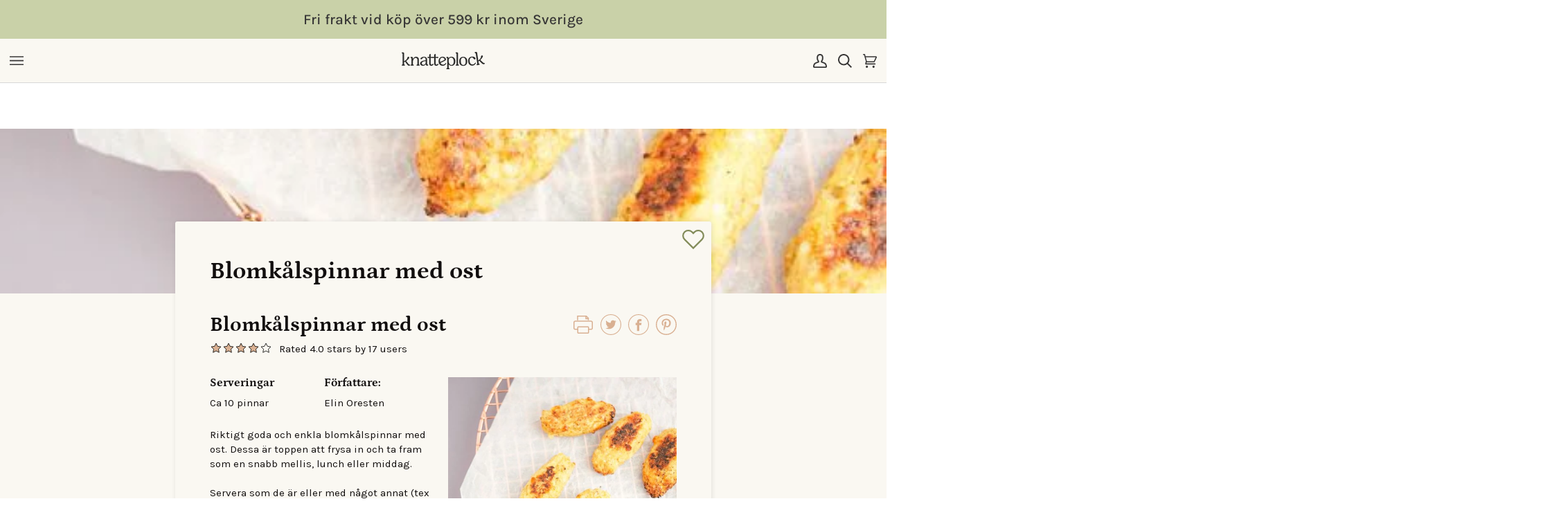

--- FILE ---
content_type: text/html; charset=utf-8
request_url: https://www.knatteplock.se/blogs/enkla-recept-for-barn-familj/blomkalspinnar-med-ost
body_size: 47572
content:
<!doctype html>




<html class="no-js" lang="sv" ><head>
	<script src="//www.knatteplock.se/cdn/shop/files/pandectes-rules.js?v=458998476685603534"></script>
	
	
	
	
	
	
	
	
  <meta charset="utf-8">
  <meta http-equiv="X-UA-Compatible" content="IE=edge,chrome=1">
  <meta name="viewport" content="width=device-width,initial-scale=1,viewport-fit=cover">
  <meta name="theme-color" content="#c9d1a8"><link rel="canonical" href="https://www.knatteplock.se/blogs/enkla-recept-for-barn-familj/blomkalspinnar-med-ost"><script async src='https://addrevenue.io/track.js'></script>

  <!-- ======================= Pipeline Theme V7.1.2 ========================= -->

  <!-- Preloading ================================================================== -->

  <link rel="preconnect" href="https://cdn.shopify.com" crossorigin>
  <link rel="dns-prefetch" href="https://cdn.shopify.com">
  <link rel="preconnect" href="https://fonts.shopify.com" crossorigin>
  <link rel="dns-prefetch" href="https://fonts.shopifycdn.com">
  <link rel="preconnect" href="https://monorail-edge.shopifysvc.com" crossorigin>

  <link rel="preload" href="//www.knatteplock.se/cdn/fonts/karla/karla_n4.40497e07df527e6a50e58fb17ef1950c72f3e32c.woff2" as="font" type="font/woff2" crossorigin>
  <link rel="preload" href="//www.knatteplock.se/cdn/fonts/petrona/petrona_n7.8f0b6938e4c6f57dca1d71c2d799a3a6be96af37.woff2" as="font" type="font/woff2" crossorigin>
  <link rel="preload" href="//www.knatteplock.se/cdn/fonts/karla/karla_n4.40497e07df527e6a50e58fb17ef1950c72f3e32c.woff2" as="font" type="font/woff2" crossorigin>
  <link href="https://cdn.shopify.com/s/files/1/0604/1750/7487/files/Alegra.woff?v=1699623085" type="font/woff"  >
                
  <link href="//www.knatteplock.se/cdn/shop/t/60/assets/vendor.js?v=144118437607305429831765534929" as="script" rel="preload">
  <link href="//www.knatteplock.se/cdn/shop/t/60/assets/theme.js?v=35171208021368154031765534927" as="script" rel="preload">
  <link href="//www.knatteplock.se/cdn/shop/t/60/assets/theme.css?v=142485329127598706981765534923" as="script" rel="preload">
  <link href="//www.knatteplock.se/cdn/shop/t/60/assets/custom.css?v=84528230242891714621765534899" as="script" rel="preload">

  <!-- Title and description ================================================ --><link rel="shortcut icon" href="//www.knatteplock.se/cdn/shop/files/Hand_smulor_32_32x32.png?v=1704357863" type="image/png"><!-- /snippets/social-meta-tags.liquid --><meta property="og:site_name" content="Knatteplock">
<meta property="og:url" content="https://www.knatteplock.se/blogs/enkla-recept-for-barn-familj/blomkalspinnar-med-ost">
<meta property="og:title" content="Blomkålspinnar med ost">
<meta property="og:type" content="article">
<meta property="og:description" content=""><meta property="og:image" content="http://www.knatteplock.se/cdn/shop/articles/Blomkalspinnar-med-ost.jpg?v=1680600553">
      <meta property="og:image:secure_url" content="https://www.knatteplock.se/cdn/shop/articles/Blomkalspinnar-med-ost.jpg?v=1680600553">
      <meta property="og:image:height" content="808">
      <meta property="og:image:width" content="540">


<meta name="twitter:site" content="@">
<meta name="twitter:card" content="summary_large_image">
<meta name="twitter:title" content="Blomkålspinnar med ost">
<meta name="twitter:description" content="">
<script type="text/javascript">const observer = new MutationObserver(e => { e.forEach(({ addedNodes: e }) => { e.forEach(e => { 1 === e.nodeType && "SCRIPT" === e.tagName && (e.innerHTML.includes("asyncLoad") && (e.innerHTML = e.innerHTML.replace("if(window.attachEvent)", "document.addEventListener('asyncLazyLoad',function(event){asyncLoad();});if(window.attachEvent)").replaceAll(", asyncLoad", ", function(){}")), e.innerHTML.includes("PreviewBarInjector") && (e.innerHTML = e.innerHTML.replace("DOMContentLoaded", "asyncLazyLoad")), (e.className == 'analytics') && (e.type = 'text/lazyload'),(e.src.includes("assets/storefront/features")||e.src.includes("assets/shopify_pay")||e.src.includes("connect.facebook.net"))&&(e.setAttribute("data-src", e.src), e.removeAttribute("src")))})})});observer.observe(document.documentElement,{childList:!0,subtree:!0})</script> <script src="//cdn.shopify.com/s/files/1/0574/0809/4268/t/1/assets/preconnect_resources.js" type="text/javascript"></script>
<script src="//cdn.shopify.com/s/files/1/0603/7530/2276/t/1/assets/globos_checkout_mobile.js" type="text/javascript"></script>


  <title>
    

    Blomkålspinnar med ost
&ndash; Knatteplock

  </title><!-- CSS ================================================================== -->

  <link href="//www.knatteplock.se/cdn/shop/t/60/assets/font-settings.css?v=120793306214106653371765535019" rel="stylesheet" type="text/css" media="all" />

  <!-- /snippets/css-variables.liquid -->


<style data-shopify>

:root {
/* ================ Layout Variables ================ */






--LAYOUT-WIDTH: 1200px;
--LAYOUT-GUTTER: 16px;
--LAYOUT-GUTTER-OFFSET: -14px;
--NAV-GUTTER: 14px;
--LAYOUT-OUTER: 14px;

/* ================ Product video ================ */

--COLOR-VIDEO-BG: #f3eee0;


/* ================ Color Variables ================ */

/* === Backgrounds ===*/
--COLOR-BG: #faf8f2;
--COLOR-BG-ACCENT: #faf8f2;

/* === Text colors ===*/
--COLOR-TEXT-DARK: #120f0f;
--COLOR-TEXT: #373636;
--COLOR-TEXT-LIGHT: #72706e;

/* === Bright color ===*/
--COLOR-PRIMARY: #eb5957;
--COLOR-PRIMARY-HOVER: #ee0a08;
--COLOR-PRIMARY-FADE: rgba(235, 89, 87, 0.05);
--COLOR-PRIMARY-FADE-HOVER: rgba(235, 89, 87, 0.1);--COLOR-PRIMARY-OPPOSITE: #ffffff;

/* === Secondary/link Color ===*/
--COLOR-SECONDARY: #c9d1a8;
--COLOR-SECONDARY-HOVER: #b3c666;
--COLOR-SECONDARY-FADE: rgba(201, 209, 168, 0.05);
--COLOR-SECONDARY-FADE-HOVER: rgba(201, 209, 168, 0.1);--COLOR-SECONDARY-OPPOSITE: #000000;

/* === Shades of grey ===*/
--COLOR-A5:  rgba(55, 54, 54, 0.05);
--COLOR-A10: rgba(55, 54, 54, 0.1);
--COLOR-A20: rgba(55, 54, 54, 0.2);
--COLOR-A35: rgba(55, 54, 54, 0.35);
--COLOR-A50: rgba(55, 54, 54, 0.5);
--COLOR-A80: rgba(55, 54, 54, 0.8);
--COLOR-A90: rgba(55, 54, 54, 0.9);
--COLOR-A95: rgba(55, 54, 54, 0.95);


/* ================ Inverted Color Variables ================ */

--INVERSE-BG: #cdd9ba;
--INVERSE-BG-ACCENT: #faf8f2;

/* === Text colors ===*/
--INVERSE-TEXT-DARK: #ffffff;
--INVERSE-TEXT: #faf8f2;
--INVERSE-TEXT-LIGHT: #edefe1;

/* === Bright color ===*/
--INVERSE-PRIMARY: #eb5957;
--INVERSE-PRIMARY-HOVER: #ee0a08;
--INVERSE-PRIMARY-FADE: rgba(235, 89, 87, 0.05);
--INVERSE-PRIMARY-FADE-HOVER: rgba(235, 89, 87, 0.1);--INVERSE-PRIMARY-OPPOSITE: #000000;


/* === Second Color ===*/
--INVERSE-SECONDARY: #c9d1a8;
--INVERSE-SECONDARY-HOVER: #b3c666;
--INVERSE-SECONDARY-FADE: rgba(201, 209, 168, 0.05);
--INVERSE-SECONDARY-FADE-HOVER: rgba(201, 209, 168, 0.1);--INVERSE-SECONDARY-OPPOSITE: #000000;


/* === Shades of grey ===*/
--INVERSE-A5:  rgba(250, 248, 242, 0.05);
--INVERSE-A10: rgba(250, 248, 242, 0.1);
--INVERSE-A20: rgba(250, 248, 242, 0.2);
--INVERSE-A35: rgba(250, 248, 242, 0.3);
--INVERSE-A80: rgba(250, 248, 242, 0.8);
--INVERSE-A90: rgba(250, 248, 242, 0.9);
--INVERSE-A95: rgba(250, 248, 242, 0.95);


/* ================ Bright Color Variables ================ */

--BRIGHT-BG: #faf8f2;
--BRIGHT-BG-ACCENT: #f7b8b7;

/* === Text colors ===*/
--BRIGHT-TEXT-DARK: #ffffff;
--BRIGHT-TEXT: #faf8f2;
--BRIGHT-TEXT-LIGHT: #faf8f2;

/* === Bright color ===*/
--BRIGHT-PRIMARY: #28301c;
--BRIGHT-PRIMARY-HOVER: #000000;
--BRIGHT-PRIMARY-FADE: rgba(40, 48, 28, 0.05);
--BRIGHT-PRIMARY-FADE-HOVER: rgba(40, 48, 28, 0.1);--BRIGHT-PRIMARY-OPPOSITE: #ffffff;


/* === Second Color ===*/
--BRIGHT-SECONDARY: #c9d1a8;
--BRIGHT-SECONDARY-HOVER: #b3c666;
--BRIGHT-SECONDARY-FADE: rgba(201, 209, 168, 0.05);
--BRIGHT-SECONDARY-FADE-HOVER: rgba(201, 209, 168, 0.1);--BRIGHT-SECONDARY-OPPOSITE: #000000;


/* === Shades of grey ===*/
--BRIGHT-A5:  rgba(250, 248, 242, 0.05);
--BRIGHT-A10: rgba(250, 248, 242, 0.1);
--BRIGHT-A20: rgba(250, 248, 242, 0.2);
--BRIGHT-A35: rgba(250, 248, 242, 0.3);
--BRIGHT-A80: rgba(250, 248, 242, 0.8);
--BRIGHT-A90: rgba(250, 248, 242, 0.9);
--BRIGHT-A95: rgba(250, 248, 242, 0.95);

/* === Buttons ===*/
--COLOR-BTN-BG: #828b59;
--COLOR-BTN-TEXT: #faf8f2;
  
/* === Account Bar ===*/
--COLOR-ANNOUNCEMENT-BG: #c9d1a8;
--COLOR-ANNOUNCEMENT-TEXT: #373636;

/* === Nav and dropdown link background ===*/
--COLOR-NAV: #faf8f2;
--COLOR-NAV-TEXT: #373636;
--COLOR-NAV-TEXT-DARK: #120f0f;
--COLOR-NAV-TEXT-LIGHT: #72706e;
--COLOR-NAV-BORDER: #d7d7d7;
--COLOR-NAV-A10: rgba(55, 54, 54, 0.1);
--COLOR-NAV-A50: rgba(55, 54, 54, 0.5);
--COLOR-HIGHLIGHT-LINK: #eb5957;

/* === Site Footer ===*/
--COLOR-FOOTER-BG: #c9d1a8;
--COLOR-FOOTER-TEXT: #373636;
--COLOR-FOOTER-A5: rgba(55, 54, 54, 0.05);
--COLOR-FOOTER-A15: rgba(55, 54, 54, 0.15);
--COLOR-FOOTER-A90: rgba(55, 54, 54, 0.9);

/* === Sub-Footer ===*/
--COLOR-SUB-FOOTER-BG: #c9d1a8;
--COLOR-SUB-FOOTER-TEXT: #373636;
--COLOR-SUB-FOOTER-A5: rgba(55, 54, 54, 0.05);
--COLOR-SUB-FOOTER-A15: rgba(55, 54, 54, 0.15);
--COLOR-SUB-FOOTER-A90: rgba(55, 54, 54, 0.9);

/* === Products ===*/
--PRODUCT-GRID-ASPECT-RATIO: 90.0%;

/* === Product badges ===*/





  
--COLOR-BADGE: #6e1a22;
  --COLOR-BADGE-TEXT: #faf8f2;--COLOR-BADGE-TEXT-DARK: #eadab5;
--COLOR-BADGE-TEXT-HOVER: #ffffff;
--COLOR-BADGE-HAIRLINE: #75252c;

/* === Product item slider ===*/--COLOR-PRODUCT-SLIDER: #6e1a22;--COLOR-PRODUCT-SLIDER-OPPOSITE: rgba(255, 255, 255, 0.06);/* === disabled form colors ===*/
--COLOR-DISABLED-BG: #e7e5df;
--COLOR-DISABLED-TEXT: #b6b4b0;

--INVERSE-DISABLED-BG: #d2dcc0;
--INVERSE-DISABLED-TEXT: #dde4ce;


/* === Tailwind RGBA Palette ===*/
--RGB-CANVAS: 250 248 242;
--RGB-CONTENT: 55 54 54;
--RGB-PRIMARY: 235 89 87;
--RGB-SECONDARY: 201 209 168;

--RGB-DARK-CANVAS: 205 217 186;
--RGB-DARK-CONTENT: 250 248 242;
--RGB-DARK-PRIMARY: 235 89 87;
--RGB-DARK-SECONDARY: 201 209 168;

--RGB-BRIGHT-CANVAS: 250 248 242;
--RGB-BRIGHT-CONTENT: 250 248 242;
--RGB-BRIGHT-PRIMARY: 40 48 28;
--RGB-BRIGHT-SECONDARY: 201 209 168;

--RGB-PRIMARY-CONTRAST: 255 255 255;
--RGB-SECONDARY-CONTRAST: 0 0 0;

--RGB-DARK-PRIMARY-CONTRAST: 0 0 0;
--RGB-DARK-SECONDARY-CONTRAST: 0 0 0;

--RGB-BRIGHT-PRIMARY-CONTRAST: 255 255 255;
--RGB-BRIGHT-SECONDARY-CONTRAST: 0 0 0;


/* === Button Radius === */
--BUTTON-RADIUS: 10px;


/* ================ Typography ================ */

--FONT-STACK-BODY: Karla, sans-serif;
--FONT-STYLE-BODY: normal;
--FONT-WEIGHT-BODY: 400;
--FONT-WEIGHT-BODY-BOLD: 500;
--FONT-ADJUST-BODY: 0.75;

  --FONT-BODY-TRANSFORM: none;
  --FONT-BODY-LETTER-SPACING: normal;


--FONT-STACK-HEADING: Petrona, serif;
--FONT-STYLE-HEADING: normal;
--FONT-WEIGHT-HEADING: 700;
--FONT-WEIGHT-HEADING-BOLD: 800;
--FONT-ADJUST-HEADING: 0.75;

  --FONT-HEADING-TRANSFORM: none;
  --FONT-HEADING-LETTER-SPACING: normal;


--FONT-STACK-ACCENT: Karla, serif;
--FONT-STYLE-ACCENT: normal;
--FONT-WEIGHT-ACCENT: 400;
--FONT-WEIGHT-ACCENT-BOLD: 500;
--FONT-ADJUST-ACCENT: 1.0;

  --FONT-ACCENT-TRANSFORM: none;
  --FONT-ACCENT-LETTER-SPACING: normal;


--TYPE-STACK-NAV: Karla, sans-serif;
--TYPE-STYLE-NAV: normal;
--TYPE-ADJUST-NAV: 1.0;
--TYPE-WEIGHT-NAV: 400;

  --FONT-NAV-TRANSFORM: uppercase;
  --FONT-NAV-LETTER-SPACING: 0.09em;

--TYPE-STACK-BUTTON: Karla, sans-serif;
--TYPE-STYLE-BUTTON: normal;
--TYPE-ADJUST-BUTTON: 1.0;
--TYPE-WEIGHT-BUTTON: 500;

  --FONT-BUTTON-TRANSFORM: uppercase;
  --FONT-BUTTON-LETTER-SPACING: 0.09em;

--TYPE-STACK-KICKER: Karla, sans-serif;
--TYPE-STYLE-KICKER: normal;
--TYPE-ADJUST-KICKER: 0.75;
--TYPE-WEIGHT-KICKER: 500;

  --FONT-KICKER-TRANSFORM: uppercase;
  --FONT-KICKER-LETTER-SPACING: 0.09em;


--ICO-SELECT: url('//www.knatteplock.se/cdn/shop/t/60/assets/ico-select.svg?v=159267352448423258951765541651');

/* ================ Photo correction ================ */
--PHOTO-CORRECTION: 100%;


  <!-- /snippets/css-variables-contrast.liquid -->



--COLOR-TEXT-DARK: #000000;
--COLOR-TEXT:#120f0f;
--COLOR-TEXT-LIGHT: #373636;

--INVERSE-TEXT-DARK: #ffffff;
--INVERSE-TEXT: #ffffff;
--INVERSE-TEXT-LIGHT: #faf8f2;


}


/* ================ Typography ================ */
/* ================ type-scale.com ============ */

/* 1.16 base 11.5 */
:root {
  --font-1: 10px;
  --font-2: 11px;
  --font-3: 13px;
  --font-4: 15px;
  --font-5: 17px;
  --font-6: 20px;
  --font-7: 24px;
  --font-8: 27px;
  --font-9: 32px;
  --font-10:37px;
  --font-11:43px;
  --font-12:49px;
  --font-13:57px;
  --font-14:67px;
  --font-15:77px;
}

/* 1.175 base 11.5 */
@media only screen and (min-width: 480px) and (max-width: 1099px) {
  :root {
  --font-1: 10px;
  --font-2: 11.5px;
  --font-3: 13.5px;
  --font-4: 16px;
  --font-5: 19px;
  --font-6: 22px;
  --font-7: 26px;
  --font-8: 30px;
  --font-9: 36px;
  --font-10:42px;
  --font-11:49px;
  --font-12:58px;
  --font-13:68px;
  --font-14:80px;
  --font-15:94px;
  }
}

 /* 1.22 base 11.5 */
 @media only screen and (min-width: 1100px) {
  :root {
  --font-1: 10px;
  --font-2: 11.5px;
  --font-3: 14px;
  --font-4: 17px;
  --font-5: 21px;
  --font-6: 25px;
  --font-7: 31px;
  --font-8: 38px;
  --font-9: 46px;
  --font-10:56px;
  --font-11:68px;
  --font-12:83px;
  --font-13:102px;
  --font-14:124px;
  --font-15:151px;
  }
}


</style>


  <link href="//www.knatteplock.se/cdn/shop/t/60/assets/theme.css?v=142485329127598706981765534923" rel="stylesheet" type="text/css" media="all" />
  <link href="//www.knatteplock.se/cdn/shop/t/60/assets/custom.css?v=84528230242891714621765534899" rel="stylesheet" type="text/css" media="all" />

  <script>
    document.documentElement.className = document.documentElement.className.replace('no-js', 'js');

    let root = '/';
    if (root[root.length - 1] !== '/') {
      root = `${root}/`;
    }
    var theme = {
      routes: {
        root_url: root,
        cart: '/cart',
        cart_add_url: '/cart/add',
        product_recommendations_url: '/recommendations/products',
        account_addresses_url: '/account/addresses',
        predictive_search_url: '/search/suggest'
      },
      state: {
        cartOpen: null,
      },
      sizes: {
        small: 480,
        medium: 768,
        large: 1100,
        widescreen: 1400
      },
      assets: {
        photoswipe: '//www.knatteplock.se/cdn/shop/t/60/assets/photoswipe.js?v=162613001030112971491765534916',
        smoothscroll: '//www.knatteplock.se/cdn/shop/t/60/assets/smoothscroll.js?v=37906625415260927261765534919',
        swatches: '//www.knatteplock.se/cdn/shop/t/60/assets/swatches.json?v=154940297821828866241765534921',
        noImage: '//www.knatteplock.se/cdn/shopifycloud/storefront/assets/no-image-2048-a2addb12.gif',
        base: '//www.knatteplock.se/cdn/shop/t/60/assets/'
      },
      strings: {
        swatchesKey: "color, colour",
        addToCart: "Lägg till i kundvagn",
        estimateShipping: "",
        noShippingAvailable: "",
        free: "Fri",
        from: "Från",
        preOrder: "Pre-order",
        soldOut: "Slutsåld",
        sale: "Försäljning",
        subscription: "",
        unavailable: "",
        unitPrice: "",
        unitPriceSeparator: "",
        stockout: "",
        products: "Produkter",
        pages: "",
        collections: "",
        resultsFor: "",
        noResultsFor: "",
        articles: "Artiklar",
        successMessage: "",
      },
      settings: {
        badge_sale_type: "percentage",
        animate_hover: false,
        animate_scroll: false,
        show_locale_desktop: null,
        show_locale_mobile: null,
        show_currency_desktop: null,
        show_currency_mobile: null,
        currency_select_type: "country",
        currency_code_enable: true,
        cycle_images_hover_delay: 1.5
      },
      info: {
        name: 'pipeline'
      },
      version: '7.1.2',
      moneyFormat: "\u003cspan class-money\u003e {{ amount_with_comma_separator }}\u003c\/span\u003e",
      shopCurrency: "SEK",
      currencyCode: "SEK"
    }
    let windowInnerHeight = window.innerHeight;
    document.documentElement.style.setProperty('--full-screen', `${windowInnerHeight}px`);
    document.documentElement.style.setProperty('--three-quarters', `${windowInnerHeight * 0.75}px`);
    document.documentElement.style.setProperty('--two-thirds', `${windowInnerHeight * 0.66}px`);
    document.documentElement.style.setProperty('--one-half', `${windowInnerHeight * 0.5}px`);
    document.documentElement.style.setProperty('--one-third', `${windowInnerHeight * 0.33}px`);
    document.documentElement.style.setProperty('--one-fifth', `${windowInnerHeight * 0.2}px`);

    window.isRTL = document.documentElement.getAttribute('dir') === 'rtl';
    
  </script><!-- Theme Javascript ============================================================== -->
  <script src="//www.knatteplock.se/cdn/shop/t/60/assets/vendor.js?v=144118437607305429831765534929" defer="defer"></script>
  <script src="//www.knatteplock.se/cdn/shop/t/60/assets/theme.js?v=35171208021368154031765534927" defer="defer"></script>

  <script>
    (function () {
      function onPageShowEvents() {
        if ('requestIdleCallback' in window) {
          requestIdleCallback(initCartEvent, { timeout: 500 })
        } else {
          initCartEvent()
        }
        function initCartEvent(){
          window.fetch(window.theme.routes.cart + '.js')
          .then((response) => {
            if(!response.ok){
              throw {status: response.statusText};
            }
            return response.json();
          })
          .then((response) => {
            document.dispatchEvent(new CustomEvent('theme:cart:change', {
              detail: {
                cart: response,
              },
              bubbles: true,
            }));
            return response;
          })
          .catch((e) => {
            console.error(e);
          });
        }
      };
      window.onpageshow = onPageShowEvents;
    })();
  </script>

  <script type="text/javascript">
    if (window.MSInputMethodContext && document.documentMode) {
      var scripts = document.getElementsByTagName('script')[0];
      var polyfill = document.createElement("script");
      polyfill.defer = true;
      polyfill.src = "//www.knatteplock.se/cdn/shop/t/60/assets/ie11.js?v=144489047535103983231765534905";

      scripts.parentNode.insertBefore(polyfill, scripts);
    }
  </script>

  <!-- Shopify app scripts =========================================================== -->
  <script>window.performance && window.performance.mark && window.performance.mark('shopify.content_for_header.start');</script><meta name="facebook-domain-verification" content="46hvkabek58rxmsyls652qdvyjxhm3">
<meta name="facebook-domain-verification" content="46hvkabek58rxmsyls652qdvyjxhm3">
<meta name="google-site-verification" content="7BvHxiKLoLeJ4c-5piZ0XUAph9IZ7-PIDctPHmrAxw8">
<meta id="shopify-digital-wallet" name="shopify-digital-wallet" content="/60417507487/digital_wallets/dialog">
<link rel="alternate" type="application/atom+xml" title="Feed" href="/blogs/enkla-recept-for-barn-familj.atom" />
<link rel="alternate" hreflang="x-default" href="https://www.knatteplock.se/blogs/enkla-recept-for-barn-familj/blomkalspinnar-med-ost">
<link rel="alternate" hreflang="sv" href="https://www.knatteplock.se/blogs/enkla-recept-for-barn-familj/blomkalspinnar-med-ost">
<link rel="alternate" hreflang="en" href="https://www.knatteplock.se/en/blogs/enkla-recept-for-barn-familj/blomkalspinnar-med-ost">
<script async="async" src="/checkouts/internal/preloads.js?locale=sv-SE"></script>
<script id="shopify-features" type="application/json">{"accessToken":"8fb503a05a76d35523ba7700d2844d8a","betas":["rich-media-storefront-analytics"],"domain":"www.knatteplock.se","predictiveSearch":true,"shopId":60417507487,"locale":"sv"}</script>
<script>var Shopify = Shopify || {};
Shopify.shop = "knatteplock.myshopify.com";
Shopify.locale = "sv";
Shopify.currency = {"active":"SEK","rate":"1.0"};
Shopify.country = "SE";
Shopify.theme = {"name":"Januari 2026","id":191585911129,"schema_name":"Pipeline","schema_version":"7.1.2","theme_store_id":null,"role":"main"};
Shopify.theme.handle = "null";
Shopify.theme.style = {"id":null,"handle":null};
Shopify.cdnHost = "www.knatteplock.se/cdn";
Shopify.routes = Shopify.routes || {};
Shopify.routes.root = "/";</script>
<script type="module">!function(o){(o.Shopify=o.Shopify||{}).modules=!0}(window);</script>
<script>!function(o){function n(){var o=[];function n(){o.push(Array.prototype.slice.apply(arguments))}return n.q=o,n}var t=o.Shopify=o.Shopify||{};t.loadFeatures=n(),t.autoloadFeatures=n()}(window);</script>
<script id="shop-js-analytics" type="application/json">{"pageType":"article"}</script>
<script defer="defer" async type="module" src="//www.knatteplock.se/cdn/shopifycloud/shop-js/modules/v2/client.init-shop-cart-sync_D-iVwhuG.sv.esm.js"></script>
<script defer="defer" async type="module" src="//www.knatteplock.se/cdn/shopifycloud/shop-js/modules/v2/chunk.common_D_3wwUAB.esm.js"></script>
<script type="module">
  await import("//www.knatteplock.se/cdn/shopifycloud/shop-js/modules/v2/client.init-shop-cart-sync_D-iVwhuG.sv.esm.js");
await import("//www.knatteplock.se/cdn/shopifycloud/shop-js/modules/v2/chunk.common_D_3wwUAB.esm.js");

  window.Shopify.SignInWithShop?.initShopCartSync?.({"fedCMEnabled":true,"windoidEnabled":true});

</script>
<script>(function() {
  var isLoaded = false;
  function asyncLoad() {
    if (isLoaded) return;
    isLoaded = true;
    var urls = ["\/\/cdn.shopify.com\/proxy\/63f6435c8a932f6428d9727e5b67904c6c944e14fa7234cec9974e07b7354196\/bucket.useifsapp.com\/theme-files-min\/js\/ifs-script-tag-min.js?v=2\u0026shop=knatteplock.myshopify.com\u0026sp-cache-control=cHVibGljLCBtYXgtYWdlPTkwMA","\/\/cdn.shopify.com\/proxy\/3df9147c5efcc5eee428df95298f85d5897274fdab2ad6da87a822e996263c79\/bucket.useifsapp.com\/theme-files-min\/js\/ifs-script-tag-min.js?v=1\u0026shop=knatteplock.myshopify.com\u0026sp-cache-control=cHVibGljLCBtYXgtYWdlPTkwMA"];
    for (var i = 0; i < urls.length; i++) {
      var s = document.createElement('script');
      s.type = 'text/javascript';
      s.async = true;
      s.src = urls[i];
      var x = document.getElementsByTagName('script')[0];
      x.parentNode.insertBefore(s, x);
    }
  };
  if(window.attachEvent) {
    window.attachEvent('onload', asyncLoad);
  } else {
    window.addEventListener('load', asyncLoad, false);
  }
})();</script>
<script id="__st">var __st={"a":60417507487,"offset":3600,"reqid":"8a36862d-4954-4ce0-a5fc-91af7fe7885c-1768697268","pageurl":"www.knatteplock.se\/blogs\/enkla-recept-for-barn-familj\/blomkalspinnar-med-ost","s":"articles-605714153817","u":"69170e392134","p":"article","rtyp":"article","rid":605714153817};</script>
<script>window.ShopifyPaypalV4VisibilityTracking = true;</script>
<script id="captcha-bootstrap">!function(){'use strict';const t='contact',e='account',n='new_comment',o=[[t,t],['blogs',n],['comments',n],[t,'customer']],c=[[e,'customer_login'],[e,'guest_login'],[e,'recover_customer_password'],[e,'create_customer']],r=t=>t.map((([t,e])=>`form[action*='/${t}']:not([data-nocaptcha='true']) input[name='form_type'][value='${e}']`)).join(','),a=t=>()=>t?[...document.querySelectorAll(t)].map((t=>t.form)):[];function s(){const t=[...o],e=r(t);return a(e)}const i='password',u='form_key',d=['recaptcha-v3-token','g-recaptcha-response','h-captcha-response',i],f=()=>{try{return window.sessionStorage}catch{return}},m='__shopify_v',_=t=>t.elements[u];function p(t,e,n=!1){try{const o=window.sessionStorage,c=JSON.parse(o.getItem(e)),{data:r}=function(t){const{data:e,action:n}=t;return t[m]||n?{data:e,action:n}:{data:t,action:n}}(c);for(const[e,n]of Object.entries(r))t.elements[e]&&(t.elements[e].value=n);n&&o.removeItem(e)}catch(o){console.error('form repopulation failed',{error:o})}}const l='form_type',E='cptcha';function T(t){t.dataset[E]=!0}const w=window,h=w.document,L='Shopify',v='ce_forms',y='captcha';let A=!1;((t,e)=>{const n=(g='f06e6c50-85a8-45c8-87d0-21a2b65856fe',I='https://cdn.shopify.com/shopifycloud/storefront-forms-hcaptcha/ce_storefront_forms_captcha_hcaptcha.v1.5.2.iife.js',D={infoText:'Skyddas av hCaptcha',privacyText:'Integritet',termsText:'Villkor'},(t,e,n)=>{const o=w[L][v],c=o.bindForm;if(c)return c(t,g,e,D).then(n);var r;o.q.push([[t,g,e,D],n]),r=I,A||(h.body.append(Object.assign(h.createElement('script'),{id:'captcha-provider',async:!0,src:r})),A=!0)});var g,I,D;w[L]=w[L]||{},w[L][v]=w[L][v]||{},w[L][v].q=[],w[L][y]=w[L][y]||{},w[L][y].protect=function(t,e){n(t,void 0,e),T(t)},Object.freeze(w[L][y]),function(t,e,n,w,h,L){const[v,y,A,g]=function(t,e,n){const i=e?o:[],u=t?c:[],d=[...i,...u],f=r(d),m=r(i),_=r(d.filter((([t,e])=>n.includes(e))));return[a(f),a(m),a(_),s()]}(w,h,L),I=t=>{const e=t.target;return e instanceof HTMLFormElement?e:e&&e.form},D=t=>v().includes(t);t.addEventListener('submit',(t=>{const e=I(t);if(!e)return;const n=D(e)&&!e.dataset.hcaptchaBound&&!e.dataset.recaptchaBound,o=_(e),c=g().includes(e)&&(!o||!o.value);(n||c)&&t.preventDefault(),c&&!n&&(function(t){try{if(!f())return;!function(t){const e=f();if(!e)return;const n=_(t);if(!n)return;const o=n.value;o&&e.removeItem(o)}(t);const e=Array.from(Array(32),(()=>Math.random().toString(36)[2])).join('');!function(t,e){_(t)||t.append(Object.assign(document.createElement('input'),{type:'hidden',name:u})),t.elements[u].value=e}(t,e),function(t,e){const n=f();if(!n)return;const o=[...t.querySelectorAll(`input[type='${i}']`)].map((({name:t})=>t)),c=[...d,...o],r={};for(const[a,s]of new FormData(t).entries())c.includes(a)||(r[a]=s);n.setItem(e,JSON.stringify({[m]:1,action:t.action,data:r}))}(t,e)}catch(e){console.error('failed to persist form',e)}}(e),e.submit())}));const S=(t,e)=>{t&&!t.dataset[E]&&(n(t,e.some((e=>e===t))),T(t))};for(const o of['focusin','change'])t.addEventListener(o,(t=>{const e=I(t);D(e)&&S(e,y())}));const B=e.get('form_key'),M=e.get(l),P=B&&M;t.addEventListener('DOMContentLoaded',(()=>{const t=y();if(P)for(const e of t)e.elements[l].value===M&&p(e,B);[...new Set([...A(),...v().filter((t=>'true'===t.dataset.shopifyCaptcha))])].forEach((e=>S(e,t)))}))}(h,new URLSearchParams(w.location.search),n,t,e,['guest_login'])})(!0,!0)}();</script>
<script integrity="sha256-4kQ18oKyAcykRKYeNunJcIwy7WH5gtpwJnB7kiuLZ1E=" data-source-attribution="shopify.loadfeatures" defer="defer" src="//www.knatteplock.se/cdn/shopifycloud/storefront/assets/storefront/load_feature-a0a9edcb.js" crossorigin="anonymous"></script>
<script data-source-attribution="shopify.dynamic_checkout.dynamic.init">var Shopify=Shopify||{};Shopify.PaymentButton=Shopify.PaymentButton||{isStorefrontPortableWallets:!0,init:function(){window.Shopify.PaymentButton.init=function(){};var t=document.createElement("script");t.src="https://www.knatteplock.se/cdn/shopifycloud/portable-wallets/latest/portable-wallets.sv.js",t.type="module",document.head.appendChild(t)}};
</script>
<script data-source-attribution="shopify.dynamic_checkout.buyer_consent">
  function portableWalletsHideBuyerConsent(e){var t=document.getElementById("shopify-buyer-consent"),n=document.getElementById("shopify-subscription-policy-button");t&&n&&(t.classList.add("hidden"),t.setAttribute("aria-hidden","true"),n.removeEventListener("click",e))}function portableWalletsShowBuyerConsent(e){var t=document.getElementById("shopify-buyer-consent"),n=document.getElementById("shopify-subscription-policy-button");t&&n&&(t.classList.remove("hidden"),t.removeAttribute("aria-hidden"),n.addEventListener("click",e))}window.Shopify?.PaymentButton&&(window.Shopify.PaymentButton.hideBuyerConsent=portableWalletsHideBuyerConsent,window.Shopify.PaymentButton.showBuyerConsent=portableWalletsShowBuyerConsent);
</script>
<script data-source-attribution="shopify.dynamic_checkout.cart.bootstrap">document.addEventListener("DOMContentLoaded",(function(){function t(){return document.querySelector("shopify-accelerated-checkout-cart, shopify-accelerated-checkout")}if(t())Shopify.PaymentButton.init();else{new MutationObserver((function(e,n){t()&&(Shopify.PaymentButton.init(),n.disconnect())})).observe(document.body,{childList:!0,subtree:!0})}}));
</script>

<script>window.performance && window.performance.mark && window.performance.mark('shopify.content_for_header.end');</script>
  <style>
    @font-face {
        font-family: "Alegra";
        src: url(https://cdn.shopify.com/s/files/1/0604/1750/7487/files/Alegra.woff?v=1699623085) format("woff");
    }
    .hero__title p{
      font-family: "Alegra";
    }
  </style>
<!-- BEGIN app block: shopify://apps/pandectes-gdpr/blocks/banner/58c0baa2-6cc1-480c-9ea6-38d6d559556a -->
  
    
      <!-- TCF is active, scripts are loaded above -->
      
      <script>
        
          window.PandectesSettings = {"store":{"id":60417507487,"plan":"plus","theme":"Knatteplock 3 år ","primaryLocale":"sv","adminMode":false,"headless":false,"storefrontRootDomain":"","checkoutRootDomain":"","storefrontAccessToken":""},"tsPublished":1743160460,"declaration":{"showPurpose":false,"showProvider":false,"declIntroText":"Vi använder cookies för att optimera webbplatsens funktionalitet, analysera prestandan och ge dig en personlig upplevelse. Vissa cookies är nödvändiga för att webbplatsen ska fungera och fungera korrekt. Dessa cookies kan inte inaktiveras. I det här fönstret kan du hantera dina preferenser för cookies.","showDateGenerated":true},"language":{"unpublished":[],"languageMode":"Single","fallbackLanguage":"sv","languageDetection":"browser","languagesSupported":[]},"texts":{"managed":{"headerText":{"sv":"Vi respekterar din integritet"},"consentText":{"sv":"Denna webbplats använder cookies för att säkerställa att du får den bästa upplevelsen."},"linkText":{"sv":"Läs mer"},"imprintText":{"sv":"Avtryck"},"allowButtonText":{"sv":"OK"},"denyButtonText":{"sv":"Neka"},"dismissButtonText":{"sv":"Ok"},"leaveSiteButtonText":{"sv":"Lämna denna webbplats"},"preferencesButtonText":{"sv":"Preferences"},"cookiePolicyText":{"sv":"Cookiepolicy"},"preferencesPopupTitleText":{"sv":"Hantera samtyckeinställningar"},"preferencesPopupIntroText":{"sv":"Vi använder cookies för att optimera webbplatsens funktionalitet, analysera prestanda och ge dig personlig upplevelse. Vissa kakor är viktiga för att webbplatsen ska fungera och fungera korrekt. Dessa cookies kan inte inaktiveras. I det här fönstret kan du hantera dina preferenser för cookies."},"preferencesPopupSaveButtonText":{"sv":"Spara inställningar"},"preferencesPopupCloseButtonText":{"sv":"Stäng"},"preferencesPopupAcceptAllButtonText":{"sv":"Acceptera alla"},"preferencesPopupRejectAllButtonText":{"sv":"Avvisa alla"},"cookiesDetailsText":{"sv":"Information om cookies"},"preferencesPopupAlwaysAllowedText":{"sv":"Alltid tillåtna"},"accessSectionParagraphText":{"sv":"Du har rätt att när som helst få tillgång till dina uppgifter."},"accessSectionTitleText":{"sv":"Dataportabilitet"},"accessSectionAccountInfoActionText":{"sv":"Personlig information"},"accessSectionDownloadReportActionText":{"sv":"Ladda ner allt"},"accessSectionGDPRRequestsActionText":{"sv":"Begäran av registrerade"},"accessSectionOrdersRecordsActionText":{"sv":"Order"},"rectificationSectionParagraphText":{"sv":"Du har rätt att begära att dina uppgifter uppdateras när du tycker att det är lämpligt."},"rectificationSectionTitleText":{"sv":"Rättelse av data"},"rectificationCommentPlaceholder":{"sv":"Beskriv vad du vill uppdatera"},"rectificationCommentValidationError":{"sv":"Kommentar krävs"},"rectificationSectionEditAccountActionText":{"sv":"Begär en uppdatering"},"erasureSectionTitleText":{"sv":"Rätt att bli bortglömd"},"erasureSectionParagraphText":{"sv":"Du har rätt att be alla dina data raderas. Efter det kommer du inte längre att kunna komma åt ditt konto."},"erasureSectionRequestDeletionActionText":{"sv":"Begär radering av personuppgifter"},"consentDate":{"sv":"Samtyckesdatum"},"consentId":{"sv":"Samtyckes-ID"},"consentSectionChangeConsentActionText":{"sv":"Ändra samtyckesinställning"},"consentSectionConsentedText":{"sv":"Du har samtyckt till cookiespolicyn för denna webbplats den"},"consentSectionNoConsentText":{"sv":"Du har inte godkänt cookiepolicyn för denna webbplats."},"consentSectionTitleText":{"sv":"Ditt samtycke till cookies"},"consentStatus":{"sv":"samtycke"},"confirmationFailureMessage":{"sv":"Din begäran verifierades inte. Försök igen och kontakta butiksägaren för att få hjälp om problemet kvarstår"},"confirmationFailureTitle":{"sv":"Ett problem uppstod"},"confirmationSuccessMessage":{"sv":"Vi återkommer snart till dig angående din begäran."},"confirmationSuccessTitle":{"sv":"Din begäran har verifierats"},"guestsSupportEmailFailureMessage":{"sv":"Din begäran skickades inte. Försök igen och om problemet kvarstår, kontakta butiksägaren för hjälp."},"guestsSupportEmailFailureTitle":{"sv":"Ett problem uppstod"},"guestsSupportEmailPlaceholder":{"sv":"E-postadress"},"guestsSupportEmailSuccessMessage":{"sv":"Om du är registrerad som kund i den här butiken får du snart ett mejl med instruktioner om hur du går tillväga."},"guestsSupportEmailSuccessTitle":{"sv":"Tack för din förfrågan"},"guestsSupportEmailValidationError":{"sv":"E-post är inte giltig"},"guestsSupportInfoText":{"sv":"Logga in med ditt kundkonto för att fortsätta."},"submitButton":{"sv":"Skicka in"},"submittingButton":{"sv":"Skickar ..."},"cancelButton":{"sv":"Avbryt"},"declIntroText":{"sv":"Vi använder cookies för att optimera webbplatsens funktionalitet, analysera prestandan och ge dig en personlig upplevelse. Vissa cookies är nödvändiga för att webbplatsen ska fungera och fungera korrekt. Dessa cookies kan inte inaktiveras. I det här fönstret kan du hantera dina preferenser för cookies."},"declName":{"sv":"Namn"},"declPurpose":{"sv":"Syfte"},"declType":{"sv":"Typ"},"declRetention":{"sv":"Varaktighet"},"declProvider":{"sv":"Leverantör"},"declFirstParty":{"sv":"Förstapartskakor"},"declThirdParty":{"sv":"Tredje part"},"declSeconds":{"sv":"sekunder"},"declMinutes":{"sv":"minuter"},"declHours":{"sv":"timmar"},"declDays":{"sv":"dagar"},"declMonths":{"sv":"månader"},"declYears":{"sv":"år"},"declSession":{"sv":"Session"},"declDomain":{"sv":"Domän"},"declPath":{"sv":"Väg"}},"categories":{"strictlyNecessaryCookiesTitleText":{"sv":"Strikt nödvändiga kakor"},"strictlyNecessaryCookiesDescriptionText":{"sv":"Dessa cookies är viktiga för att du ska kunna flytta runt på webbplatsen och använda dess funktioner, till exempel att komma åt säkra områden på webbplatsen. Webbplatsen kan inte fungera korrekt utan dessa cookies."},"functionalityCookiesTitleText":{"sv":"Funktionella kakor"},"functionalityCookiesDescriptionText":{"sv":"Dessa cookies gör det möjligt för webbplatsen att tillhandahålla förbättrad funktionalitet och anpassning. De kan ställas in av oss eller av tredjepartsleverantörer vars tjänster vi har lagt till på våra sidor. Om du inte tillåter dessa kakor kanske vissa eller alla av dessa tjänster inte fungerar korrekt."},"performanceCookiesTitleText":{"sv":"Prestandakakor"},"performanceCookiesDescriptionText":{"sv":"Dessa cookies gör att vi kan övervaka och förbättra prestandan på vår webbplats. Till exempel tillåter de oss att räkna besök, identifiera trafikkällor och se vilka delar av webbplatsen som är mest populära."},"targetingCookiesTitleText":{"sv":"Inriktningskakor"},"targetingCookiesDescriptionText":{"sv":"Dessa cookies kan sättas via vår webbplats av våra reklampartners. De kan användas av dessa företag för att skapa en profil av dina intressen och visa relevanta annonser på andra webbplatser. De lagrar inte direkt personlig information, men är baserade på att identifiera din webbläsare och internetenhet på ett unikt sätt. Om du inte tillåter dessa cookies kommer du att uppleva mindre riktad reklam."},"unclassifiedCookiesTitleText":{"sv":"Oklassificerade cookies"},"unclassifiedCookiesDescriptionText":{"sv":"Oklassificerade cookies är cookies som vi håller på att klassificera tillsammans med leverantörerna av enskilda cookies."}},"auto":{}},"library":{"previewMode":false,"fadeInTimeout":0,"defaultBlocked":7,"showLink":true,"showImprintLink":false,"showGoogleLink":false,"enabled":true,"cookie":{"expiryDays":365,"secure":true,"domain":""},"dismissOnScroll":false,"dismissOnWindowClick":false,"dismissOnTimeout":false,"palette":{"popup":{"background":"#FAF8F2","backgroundForCalculations":{"a":1,"b":242,"g":248,"r":250},"text":"#000000"},"button":{"background":"transparent","backgroundForCalculations":{"a":1,"b":255,"g":255,"r":255},"text":"#000000","textForCalculation":{"a":1,"b":0,"g":0,"r":0},"border":"#000000"}},"content":{"href":"https://knatteplock.myshopify.com/policies/privacy-policy","imprintHref":"/","close":"&#10005;","target":"","logo":"<img class=\"cc-banner-logo\" style=\"max-height: 40px;\" src=\"https://knatteplock.myshopify.com/cdn/shop/files/pandectes-banner-logo.png\" alt=\"logo\" />"},"window":"<div role=\"dialog\" aria-live=\"polite\" aria-label=\"cookieconsent\" aria-describedby=\"cookieconsent:desc\" id=\"pandectes-banner\" class=\"cc-window-wrapper cc-bottom-center-wrapper\"><div class=\"pd-cookie-banner-window cc-window {{classes}}\"><!--googleoff: all-->{{children}}<!--googleon: all--></div></div>","compliance":{"custom":"<div class=\"cc-compliance cc-highlight\">{{preferences}}{{allow}}</div>"},"type":"custom","layouts":{"basic":"{{logo}}{{messagelink}}{{compliance}}"},"position":"bottom-center","theme":"wired","revokable":false,"animateRevokable":false,"revokableReset":false,"revokableLogoUrl":"https://knatteplock.myshopify.com/cdn/shop/files/pandectes-reopen-logo.png","revokablePlacement":"bottom-left","revokableMarginHorizontal":15,"revokableMarginVertical":15,"static":false,"autoAttach":true,"hasTransition":true,"blacklistPage":[""],"elements":{"close":"<button aria-label=\"dismiss cookie message\" type=\"button\" tabindex=\"0\" class=\"cc-close\">{{close}}</button>","dismiss":"<button aria-label=\"dismiss cookie message\" type=\"button\" tabindex=\"0\" class=\"cc-btn cc-btn-decision cc-dismiss\">{{dismiss}}</button>","allow":"<button aria-label=\"allow cookies\" type=\"button\" tabindex=\"0\" class=\"cc-btn cc-btn-decision cc-allow\">{{allow}}</button>","deny":"<button aria-label=\"deny cookies\" type=\"button\" tabindex=\"0\" class=\"cc-btn cc-btn-decision cc-deny\">{{deny}}</button>","preferences":"<button aria-label=\"settings cookies\" tabindex=\"0\" type=\"button\" class=\"cc-btn cc-settings\" onclick=\"Pandectes.fn.openPreferences()\">{{preferences}}</button>"}},"geolocation":{"brOnly":false,"caOnly":false,"chOnly":false,"euOnly":false,"jpOnly":false,"thOnly":false,"zaOnly":false,"canadaOnly":false,"globalVisibility":true},"dsr":{"guestsSupport":false,"accessSectionDownloadReportAuto":false},"banner":{"resetTs":1712824844,"extraCss":"        .cc-banner-logo {max-width: 26em!important;}    @media(min-width: 768px) {.cc-window.cc-floating{max-width: 26em!important;width: 26em!important;}}    .cc-message, .pd-cookie-banner-window .cc-header, .cc-logo {text-align: center}    .cc-window-wrapper{z-index: 2147483646;}    .cc-window{z-index: 2147483646;font-family: inherit;}    .pd-cookie-banner-window .cc-header{font-family: inherit;}    .pd-cp-ui{font-family: inherit; background-color: #FAF8F2;color:#000000;}    button.pd-cp-btn, a.pd-cp-btn{}    input + .pd-cp-preferences-slider{background-color: rgba(0, 0, 0, 0.3)}    .pd-cp-scrolling-section::-webkit-scrollbar{background-color: rgba(0, 0, 0, 0.3)}    input:checked + .pd-cp-preferences-slider{background-color: rgba(0, 0, 0, 1)}    .pd-cp-scrolling-section::-webkit-scrollbar-thumb {background-color: rgba(0, 0, 0, 1)}    .pd-cp-ui-close{color:#000000;}    .pd-cp-preferences-slider:before{background-color: #FAF8F2}    .pd-cp-title:before {border-color: #000000!important}    .pd-cp-preferences-slider{background-color:#000000}    .pd-cp-toggle{color:#000000!important}    @media(max-width:699px) {.pd-cp-ui-close-top svg {fill: #000000}}    .pd-cp-toggle:hover,.pd-cp-toggle:visited,.pd-cp-toggle:active{color:#000000!important}    .pd-cookie-banner-window {box-shadow: 0 0 18px rgb(0 0 0 / 20%);}  ","customJavascript":{},"showPoweredBy":false,"logoHeight":40,"revokableTrigger":false,"hybridStrict":false,"cookiesBlockedByDefault":"7","isActive":true,"implicitSavePreferences":false,"cookieIcon":false,"blockBots":false,"showCookiesDetails":true,"hasTransition":true,"blockingPage":false,"showOnlyLandingPage":false,"leaveSiteUrl":"https://www.google.com","linkRespectStoreLang":false},"cookies":{"0":[{"name":"keep_alive","type":"http","domain":"www.knatteplock.se","path":"/","provider":"Shopify","firstParty":true,"retention":"30 minute(s)","expires":30,"unit":"declMinutes","purpose":{"sv":"Används i samband med köparlokalisering."}},{"name":"secure_customer_sig","type":"http","domain":"www.knatteplock.se","path":"/","provider":"Shopify","firstParty":true,"retention":"1 year(s)","expires":1,"unit":"declYears","purpose":{"sv":"Används i samband med kundinloggning."}},{"name":"localization","type":"http","domain":"www.knatteplock.se","path":"/","provider":"Shopify","firstParty":true,"retention":"1 year(s)","expires":1,"unit":"declYears","purpose":{"sv":"Shopify butikslokalisering"}},{"name":"cart_currency","type":"http","domain":"www.knatteplock.se","path":"/","provider":"Shopify","firstParty":true,"retention":"2 ","expires":2,"unit":"declSession","purpose":{"sv":"Cookien är nödvändig för den säkra utchecknings- och betalningsfunktionen på webbplatsen. Denna funktion tillhandahålls av shopify.com."}},{"name":"_cmp_a","type":"http","domain":".knatteplock.se","path":"/","provider":"Shopify","firstParty":false,"retention":"1 day(s)","expires":1,"unit":"declDays","purpose":{"sv":"Används för att hantera kunders integritetsinställningar."}},{"name":"_tracking_consent","type":"http","domain":".knatteplock.se","path":"/","provider":"Shopify","firstParty":false,"retention":"1 year(s)","expires":1,"unit":"declYears","purpose":{"sv":"Spårningspreferenser."}},{"name":"_secure_session_id","type":"http","domain":"www.knatteplock.se","path":"/","provider":"Shopify","firstParty":true,"retention":"1 month(s)","expires":1,"unit":"declMonths","purpose":{"sv":"Används i samband med navigering genom ett skyltfönster."}}],"1":[{"name":"cross-site-cookie","type":"http","domain":"eshopcrm.com","path":"/instagram-story","provider":"Debutify","firstParty":false,"retention":"Session","expires":-55,"unit":"declYears","purpose":{"sv":"Används av temat"}},{"name":"wpm-domain-test","type":"http","domain":"se","path":"/","provider":"Shopify","firstParty":false,"retention":"Session","expires":1,"unit":"declSeconds","purpose":{"sv":"Används för att testa lagringen av parametrar om produkter som lagts till i kundvagnen eller betalningsvalutan"}},{"name":"wpm-domain-test","type":"http","domain":"knatteplock.se","path":"/","provider":"Shopify","firstParty":false,"retention":"Session","expires":1,"unit":"declSeconds","purpose":{"sv":"Används för att testa lagringen av parametrar om produkter som lagts till i kundvagnen eller betalningsvalutan"}},{"name":"wpm-domain-test","type":"http","domain":"www.knatteplock.se","path":"/","provider":"Shopify","firstParty":true,"retention":"Session","expires":1,"unit":"declSeconds","purpose":{"sv":"Används för att testa lagringen av parametrar om produkter som lagts till i kundvagnen eller betalningsvalutan"}}],"2":[{"name":"_shopify_y","type":"http","domain":".knatteplock.se","path":"/","provider":"Shopify","firstParty":false,"retention":"1 year(s)","expires":1,"unit":"declYears","purpose":{"sv":"Shopify-analys."}},{"name":"_shopify_s","type":"http","domain":".knatteplock.se","path":"/","provider":"Shopify","firstParty":false,"retention":"30 minute(s)","expires":30,"unit":"declMinutes","purpose":{"sv":"Shopify-analys."}},{"name":"_landing_page","type":"http","domain":".knatteplock.se","path":"/","provider":"Shopify","firstParty":false,"retention":"2 ","expires":2,"unit":"declSession","purpose":{"sv":"Spårar målsidor."}},{"name":"_ga","type":"http","domain":".knatteplock.se","path":"/","provider":"Google","firstParty":false,"retention":"1 year(s)","expires":1,"unit":"declYears","purpose":{"sv":"Cookie ställs in av Google Analytics med okänd funktionalitet"}},{"name":"_gid","type":"http","domain":".knatteplock.se","path":"/","provider":"Google","firstParty":false,"retention":"1 day(s)","expires":1,"unit":"declDays","purpose":{"sv":"Cookie placeras av Google Analytics för att räkna och spåra sidvisningar."}},{"name":"_gat","type":"http","domain":".knatteplock.se","path":"/","provider":"Google","firstParty":false,"retention":"1 minute(s)","expires":1,"unit":"declMinutes","purpose":{"sv":"Cookie placeras av Google Analytics för att filtrera förfrågningar från bots."}},{"name":"_orig_referrer","type":"http","domain":".knatteplock.se","path":"/","provider":"Shopify","firstParty":false,"retention":"2 ","expires":2,"unit":"declSession","purpose":{"sv":"Spårar målsidor."}},{"name":"_shopify_sa_p","type":"http","domain":".knatteplock.se","path":"/","provider":"Shopify","firstParty":false,"retention":"30 minute(s)","expires":30,"unit":"declMinutes","purpose":{"sv":"Shopify-analyser relaterade till marknadsföring och hänvisningar."}},{"name":"_shopify_sa_t","type":"http","domain":".knatteplock.se","path":"/","provider":"Shopify","firstParty":false,"retention":"30 minute(s)","expires":30,"unit":"declMinutes","purpose":{"sv":"Shopify-analyser relaterade till marknadsföring och hänvisningar."}},{"name":"_ga_ZM10SGZ7D6","type":"http","domain":".knatteplock.se","path":"/","provider":"Google","firstParty":false,"retention":"1 year(s)","expires":1,"unit":"declYears","purpose":{"sv":""}},{"name":"_ga_K3EP3DBKQ0","type":"http","domain":".knatteplock.se","path":"/","provider":"Google","firstParty":false,"retention":"1 year(s)","expires":1,"unit":"declYears","purpose":{"sv":""}}],"4":[{"name":"__kla_id","type":"http","domain":"www.knatteplock.se","path":"/","provider":"Klaviyo","firstParty":true,"retention":"1 year(s)","expires":1,"unit":"declYears","purpose":{"sv":"Spårar när någon klickar sig igenom ett Klaviyo-e-postmeddelande till din webbplats"}},{"name":"_fbp","type":"http","domain":".knatteplock.se","path":"/","provider":"Facebook","firstParty":false,"retention":"3 month(s)","expires":3,"unit":"declMonths","purpose":{"sv":"Cookie placeras av Facebook för att spåra besök på webbplatser."}},{"name":"_gcl_au","type":"http","domain":".knatteplock.se","path":"/","provider":"Google","firstParty":false,"retention":"3 month(s)","expires":3,"unit":"declMonths","purpose":{"sv":"Cookie placeras av Google Tag Manager för att spåra konverteringar."}},{"name":"test_cookie","type":"http","domain":".doubleclick.net","path":"/","provider":"Google","firstParty":false,"retention":"15 minute(s)","expires":15,"unit":"declMinutes","purpose":{"sv":"För att mäta besökarnas handlingar efter att de klickat sig vidare från en annons. Upphör efter varje besök."}}],"8":[]},"blocker":{"isActive":false,"googleConsentMode":{"id":"","analyticsId":"","adwordsId":"","isActive":false,"adStorageCategory":4,"analyticsStorageCategory":2,"personalizationStorageCategory":1,"functionalityStorageCategory":1,"customEvent":false,"securityStorageCategory":0,"redactData":false,"urlPassthrough":false,"dataLayerProperty":"dataLayer","waitForUpdate":0,"useNativeChannel":false},"facebookPixel":{"id":"","isActive":false,"ldu":false},"microsoft":{},"rakuten":{"isActive":false,"cmp":false,"ccpa":false},"klaviyoIsActive":false,"gpcIsActive":false,"defaultBlocked":7,"patterns":{"whiteList":[],"blackList":{"1":[],"2":[],"4":[],"8":[]},"iframesWhiteList":[],"iframesBlackList":{"1":[],"2":[],"4":[],"8":[]},"beaconsWhiteList":[],"beaconsBlackList":{"1":[],"2":[],"4":[],"8":[]}}}};
        
        window.addEventListener('DOMContentLoaded', function(){
          const script = document.createElement('script');
          
            script.src = "https://cdn.shopify.com/extensions/019bcaca-2a7e-799d-b8a2-db0246deb318/gdpr-226/assets/pandectes-core.js";
          
          script.defer = true;
          document.body.appendChild(script);
        })
      </script>
    
  


<!-- END app block --><!-- BEGIN app block: shopify://apps/transcy/blocks/switcher_embed_block/bce4f1c0-c18c-43b0-b0b2-a1aefaa44573 --><!-- BEGIN app snippet: fa_translate_core --><script>
    (function () {
        console.log("transcy ignore convert TC value",typeof transcy_ignoreConvertPrice != "undefined");
        
        function addMoneyTag(mutations, observer) {
            let currencyCookie = getCookieCore("transcy_currency");
            
            let shopifyCurrencyRegex = buildXPathQuery(
                window.ShopifyTC.shopifyCurrency.price_currency
            );
            let currencyRegex = buildCurrencyRegex(window.ShopifyTC.shopifyCurrency.price_currency)
            let tempTranscy = document.evaluate(shopifyCurrencyRegex, document, null, XPathResult.ORDERED_NODE_SNAPSHOT_TYPE, null);
            for (let iTranscy = 0; iTranscy < tempTranscy.snapshotLength; iTranscy++) {
                let elTranscy = tempTranscy.snapshotItem(iTranscy);
                if (elTranscy.innerHTML &&
                !elTranscy.classList.contains('transcy-money') && (typeof transcy_ignoreConvertPrice == "undefined" ||
                !transcy_ignoreConvertPrice?.some(className => elTranscy.classList?.contains(className))) && elTranscy?.childNodes?.length == 1) {
                    if (!window.ShopifyTC?.shopifyCurrency?.price_currency || currencyCookie == window.ShopifyTC?.currency?.active || !currencyCookie) {
                        addClassIfNotExists(elTranscy, 'notranslate');
                        continue;
                    }

                    elTranscy.classList.add('transcy-money');
                    let innerHTML = replaceMatches(elTranscy?.textContent, currencyRegex);
                    elTranscy.innerHTML = innerHTML;
                    if (!innerHTML.includes("tc-money")) {
                        addClassIfNotExists(elTranscy, 'notranslate');
                    }
                } 
                if (elTranscy.classList.contains('transcy-money') && !elTranscy?.innerHTML?.includes("tc-money")) {
                    addClassIfNotExists(elTranscy, 'notranslate');
                }
            }
        }
    
        function logChangesTranscy(mutations, observer) {
            const xpathQuery = `
                //*[text()[contains(.,"•tc")]] |
                //*[text()[contains(.,"tc")]] |
                //*[text()[contains(.,"transcy")]] |
                //textarea[@placeholder[contains(.,"transcy")]] |
                //textarea[@placeholder[contains(.,"tc")]] |
                //select[@placeholder[contains(.,"transcy")]] |
                //select[@placeholder[contains(.,"tc")]] |
                //input[@placeholder[contains(.,"tc")]] |
                //input[@value[contains(.,"tc")]] |
                //input[@value[contains(.,"transcy")]] |
                //*[text()[contains(.,"TC")]] |
                //textarea[@placeholder[contains(.,"TC")]] |
                //select[@placeholder[contains(.,"TC")]] |
                //input[@placeholder[contains(.,"TC")]] |
                //input[@value[contains(.,"TC")]]
            `;
            let tempTranscy = document.evaluate(xpathQuery, document, null, XPathResult.ORDERED_NODE_SNAPSHOT_TYPE, null);
            for (let iTranscy = 0; iTranscy < tempTranscy.snapshotLength; iTranscy++) {
                let elTranscy = tempTranscy.snapshotItem(iTranscy);
                let innerHtmlTranscy = elTranscy?.innerHTML ? elTranscy.innerHTML : "";
                if (innerHtmlTranscy && !["SCRIPT", "LINK", "STYLE"].includes(elTranscy.nodeName)) {
                    const textToReplace = [
                        '&lt;•tc&gt;', '&lt;/•tc&gt;', '&lt;tc&gt;', '&lt;/tc&gt;',
                        '&lt;transcy&gt;', '&lt;/transcy&gt;', '&amp;lt;tc&amp;gt;',
                        '&amp;lt;/tc&amp;gt;', '&lt;TRANSCY&gt;', '&lt;/TRANSCY&gt;',
                        '&lt;TC&gt;', '&lt;/TC&gt;'
                    ];
                    let containsTag = textToReplace.some(tag => innerHtmlTranscy.includes(tag));
                    if (containsTag) {
                        textToReplace.forEach(tag => {
                            innerHtmlTranscy = innerHtmlTranscy.replaceAll(tag, '');
                        });
                        elTranscy.innerHTML = innerHtmlTranscy;
                        elTranscy.setAttribute('translate', 'no');
                    }
    
                    const tagsToReplace = ['<•tc>', '</•tc>', '<tc>', '</tc>', '<transcy>', '</transcy>', '<TC>', '</TC>', '<TRANSCY>', '</TRANSCY>'];
                    if (tagsToReplace.some(tag => innerHtmlTranscy.includes(tag))) {
                        innerHtmlTranscy = innerHtmlTranscy.replace(/<(|\/)transcy>|<(|\/)tc>|<(|\/)•tc>/gi, "");
                        elTranscy.innerHTML = innerHtmlTranscy;
                        elTranscy.setAttribute('translate', 'no');
                    }
                }
                if (["INPUT"].includes(elTranscy.nodeName)) {
                    let valueInputTranscy = elTranscy.value.replaceAll("&lt;tc&gt;", "").replaceAll("&lt;/tc&gt;", "").replace(/<(|\/)transcy>|<(|\/)tc>/gi, "");
                    elTranscy.value = valueInputTranscy
                }
    
                if (["INPUT", "SELECT", "TEXTAREA"].includes(elTranscy.nodeName)) {
                    elTranscy.placeholder = elTranscy.placeholder.replaceAll("&lt;tc&gt;", "").replaceAll("&lt;/tc&gt;", "").replace(/<(|\/)transcy>|<(|\/)tc>/gi, "");
                }
            }
            addMoneyTag(mutations, observer)
        }
        const observerOptionsTranscy = {
            subtree: true,
            childList: true
        };
        const observerTranscy = new MutationObserver(logChangesTranscy);
        observerTranscy.observe(document.documentElement, observerOptionsTranscy);
    })();

    const addClassIfNotExists = (element, className) => {
        if (!element.classList.contains(className)) {
            element.classList.add(className);
        }
    };
    
    const replaceMatches = (content, currencyRegex) => {
        let arrCurrencies = content.match(currencyRegex);
    
        if (arrCurrencies?.length && content === arrCurrencies[0]) {
            return content;
        }
        return (
            arrCurrencies?.reduce((string, oldVal, index) => {
                const hasSpaceBefore = string.match(new RegExp(`\\s${oldVal}`));
                const hasSpaceAfter = string.match(new RegExp(`${oldVal}\\s`));
                let eleCurrencyConvert = `<tc-money translate="no">${arrCurrencies[index]}</tc-money>`;
                if (hasSpaceBefore) eleCurrencyConvert = ` ${eleCurrencyConvert}`;
                if (hasSpaceAfter) eleCurrencyConvert = `${eleCurrencyConvert} `;
                if (string.includes("tc-money")) {
                    return string;
                }
                return string?.replaceAll(oldVal, eleCurrencyConvert);
            }, content) || content
        );
        return result;
    };
    
    const unwrapCurrencySpan = (text) => {
        return text.replace(/<span[^>]*>(.*?)<\/span>/gi, "$1");
    };

    const getSymbolsAndCodes = (text)=>{
        let numberPattern = "\\d+(?:[.,]\\d+)*(?:[.,]\\d+)?(?:\\s?\\d+)?"; // Chỉ tối đa 1 khoảng trắng
        let textWithoutCurrencySpan = unwrapCurrencySpan(text);
        let symbolsAndCodes = textWithoutCurrencySpan
            .trim()
            .replace(new RegExp(numberPattern, "g"), "")
            .split(/\s+/) // Loại bỏ khoảng trắng dư thừa
            .filter((el) => el);

        if (!Array.isArray(symbolsAndCodes) || symbolsAndCodes.length === 0) {
            throw new Error("symbolsAndCodes must be a non-empty array.");
        }

        return symbolsAndCodes;
    }
    
    const buildCurrencyRegex = (text) => {
       let symbolsAndCodes = getSymbolsAndCodes(text)
       let patterns = createCurrencyRegex(symbolsAndCodes)

       return new RegExp(`(${patterns.join("|")})`, "g");
    };

    const createCurrencyRegex = (symbolsAndCodes)=>{
        const escape = (str) => str.replace(/[-/\\^$*+?.()|[\]{}]/g, "\\$&");
        const [s1, s2] = [escape(symbolsAndCodes[0]), escape(symbolsAndCodes[1] || "")];
        const space = "\\s?";
        const numberPattern = "\\d+(?:[.,]\\d+)*(?:[.,]\\d+)?(?:\\s?\\d+)?"; 
        const patterns = [];
        if (s1 && s2) {
            patterns.push(
                `${s1}${space}${numberPattern}${space}${s2}`,
                `${s2}${space}${numberPattern}${space}${s1}`,
                `${s2}${space}${s1}${space}${numberPattern}`,
                `${s1}${space}${s2}${space}${numberPattern}`
            );
        }
        if (s1) {
            patterns.push(`${s1}${space}${numberPattern}`);
            patterns.push(`${numberPattern}${space}${s1}`);
        }

        if (s2) {
            patterns.push(`${s2}${space}${numberPattern}`);
            patterns.push(`${numberPattern}${space}${s2}`);
        }
        return patterns;
    }
    
    const getCookieCore = function (name) {
        var nameEQ = name + "=";
        var ca = document.cookie.split(';');
        for (var i = 0; i < ca.length; i++) {
            var c = ca[i];
            while (c.charAt(0) == ' ') c = c.substring(1, c.length);
            if (c.indexOf(nameEQ) == 0) return c.substring(nameEQ.length, c.length);
        }
        return null;
    };
    
    const buildXPathQuery = (text) => {
        let numberPattern = "\\d+(?:[.,]\\d+)*"; // Bỏ `matches()`
        let symbolAndCodes = text.replace(/<span[^>]*>(.*?)<\/span>/gi, "$1")
            .trim()
            .replace(new RegExp(numberPattern, "g"), "")
            .split(" ")
            ?.filter((el) => el);
    
        if (!symbolAndCodes || !Array.isArray(symbolAndCodes) || symbolAndCodes.length === 0) {
            throw new Error("symbolAndCodes must be a non-empty array.");
        }
    
        // Escape ký tự đặc biệt trong XPath
        const escapeXPath = (str) => str.replace(/(["'])/g, "\\$1");
    
        // Danh sách thẻ HTML cần tìm
        const allowedTags = ["div", "span", "p", "strong", "b", "h1", "h2", "h3", "h4", "h5", "h6", "td", "li", "font", "dd", 'a', 'font', 's'];
    
        // Tạo điều kiện contains() cho từng symbol hoặc code
        const conditions = symbolAndCodes
            .map((symbol) =>
                `(contains(text(), "${escapeXPath(symbol)}") and (contains(text(), "0") or contains(text(), "1") or contains(text(), "2") or contains(text(), "3") or contains(text(), "4") or contains(text(), "5") or contains(text(), "6") or contains(text(), "7") or contains(text(), "8") or contains(text(), "9")) )`
            )
            .join(" or ");
    
        // Tạo XPath Query (Chỉ tìm trong các thẻ HTML, không tìm trong input)
        const xpathQuery = allowedTags
            .map((tag) => `//${tag}[${conditions}]`)
            .join(" | ");
    
        return xpathQuery;
    };
    
    window.ShopifyTC = {};
    ShopifyTC.shop = "www.knatteplock.se";
    ShopifyTC.locale = "sv";
    ShopifyTC.currency = {"active":"SEK", "rate":""};
    ShopifyTC.country = "SE";
    ShopifyTC.designMode = false;
    ShopifyTC.theme = {};
    ShopifyTC.cdnHost = "";
    ShopifyTC.routes = {};
    ShopifyTC.routes.root = "/";
    ShopifyTC.store_id = 60417507487;
    ShopifyTC.page_type = "article";
    ShopifyTC.resource_id = "";
    ShopifyTC.resource_description = "";
    ShopifyTC.market_id = 409108639;
    switch (ShopifyTC.page_type) {
        case "product":
            ShopifyTC.resource_id = null;
            ShopifyTC.resource_description = null
            break;
        case "article":
            ShopifyTC.resource_id = 605714153817;
            ShopifyTC.resource_description = ""
            break;
        case "blog":
            ShopifyTC.resource_id = 84348960927;
            break;
        case "collection":
            ShopifyTC.resource_id = null;
            ShopifyTC.resource_description = null
            break;
        case "policy":
            ShopifyTC.resource_id = null;
            ShopifyTC.resource_description = null
            break;
        case "page":
            ShopifyTC.resource_id = null;
            ShopifyTC.resource_description = null
            break;
        default:
            break;
    }

    window.ShopifyTC.shopifyCurrency={
        "price": `0,01`,
        "price_currency": `<span class-money> 0,01 kr</span>`,
        "currency": `SEK`
    }


    if(typeof(transcy_appEmbed) == 'undefined'){
        transcy_switcherVersion = "1768470006";
        transcy_productMediaVersion = "";
        transcy_collectionMediaVersion = "";
        transcy_otherMediaVersion = "";
        transcy_productId = "";
        transcy_shopName = "Knatteplock";
        transcy_currenciesPaymentPublish = [];
        transcy_curencyDefault = "SEK";transcy_currenciesPaymentPublish.push("ALL");transcy_currenciesPaymentPublish.push("AMD");transcy_currenciesPaymentPublish.push("BAM");transcy_currenciesPaymentPublish.push("CHF");transcy_currenciesPaymentPublish.push("CZK");transcy_currenciesPaymentPublish.push("DKK");transcy_currenciesPaymentPublish.push("EUR");transcy_currenciesPaymentPublish.push("GBP");transcy_currenciesPaymentPublish.push("HUF");transcy_currenciesPaymentPublish.push("MDL");transcy_currenciesPaymentPublish.push("MKD");transcy_currenciesPaymentPublish.push("NOK");transcy_currenciesPaymentPublish.push("PLN");transcy_currenciesPaymentPublish.push("RSD");transcy_currenciesPaymentPublish.push("SEK");transcy_currenciesPaymentPublish.push("UAH");transcy_currenciesPaymentPublish.push("USD");
        transcy_shopifyLocales = [{"shop_locale":{"locale":"sv","enabled":true,"primary":true,"published":true}},{"shop_locale":{"locale":"en","enabled":true,"primary":false,"published":true}}];
        transcy_moneyFormat = "<span class-money> {{ amount_with_comma_separator }}</span>";

        function domLoadedTranscy () {
            let cdnScriptTC = typeof(transcy_cdn) != 'undefined' ? (transcy_cdn+'/transcy.js') : "https://cdn.shopify.com/extensions/019bbfa6-be8b-7e64-b8d4-927a6591272a/transcy-294/assets/transcy.js";
            let cdnLinkTC = typeof(transcy_cdn) != 'undefined' ? (transcy_cdn+'/transcy.css') :  "https://cdn.shopify.com/extensions/019bbfa6-be8b-7e64-b8d4-927a6591272a/transcy-294/assets/transcy.css";
            let scriptTC = document.createElement('script');
            scriptTC.type = 'text/javascript';
            scriptTC.defer = true;
            scriptTC.src = cdnScriptTC;
            scriptTC.id = "transcy-script";
            document.head.appendChild(scriptTC);

            let linkTC = document.createElement('link');
            linkTC.rel = 'stylesheet'; 
            linkTC.type = 'text/css';
            linkTC.href = cdnLinkTC;
            linkTC.id = "transcy-style";
            document.head.appendChild(linkTC); 
        }


        if (document.readyState === 'interactive' || document.readyState === 'complete') {
            domLoadedTranscy();
        } else {
            document.addEventListener("DOMContentLoaded", function () {
                domLoadedTranscy();
            });
        }
    }
</script>
<!-- END app snippet -->


<!-- END app block --><!-- BEGIN app block: shopify://apps/klaviyo-email-marketing-sms/blocks/klaviyo-onsite-embed/2632fe16-c075-4321-a88b-50b567f42507 -->












  <script async src="https://static.klaviyo.com/onsite/js/XwtpZ7/klaviyo.js?company_id=XwtpZ7"></script>
  <script>!function(){if(!window.klaviyo){window._klOnsite=window._klOnsite||[];try{window.klaviyo=new Proxy({},{get:function(n,i){return"push"===i?function(){var n;(n=window._klOnsite).push.apply(n,arguments)}:function(){for(var n=arguments.length,o=new Array(n),w=0;w<n;w++)o[w]=arguments[w];var t="function"==typeof o[o.length-1]?o.pop():void 0,e=new Promise((function(n){window._klOnsite.push([i].concat(o,[function(i){t&&t(i),n(i)}]))}));return e}}})}catch(n){window.klaviyo=window.klaviyo||[],window.klaviyo.push=function(){var n;(n=window._klOnsite).push.apply(n,arguments)}}}}();</script>

  




  <script>
    window.klaviyoReviewsProductDesignMode = false
  </script>







<!-- END app block --><script src="https://cdn.shopify.com/extensions/019b09dd-709f-7233-8c82-cc4081277048/klaviyo-email-marketing-44/assets/app.js" type="text/javascript" defer="defer"></script>
<link href="https://cdn.shopify.com/extensions/019b09dd-709f-7233-8c82-cc4081277048/klaviyo-email-marketing-44/assets/app.css" rel="stylesheet" type="text/css" media="all">
<script src="https://cdn.shopify.com/extensions/019b8cbe-684e-7816-b84e-59c9fa41ad1c/instagram-story-app-45/assets/instagram-story.js" type="text/javascript" defer="defer"></script>
<link href="https://cdn.shopify.com/extensions/019b8cbe-684e-7816-b84e-59c9fa41ad1c/instagram-story-app-45/assets/instagram-story.css" rel="stylesheet" type="text/css" media="all">
<link href="https://monorail-edge.shopifysvc.com" rel="dns-prefetch">
<script>(function(){if ("sendBeacon" in navigator && "performance" in window) {try {var session_token_from_headers = performance.getEntriesByType('navigation')[0].serverTiming.find(x => x.name == '_s').description;} catch {var session_token_from_headers = undefined;}var session_cookie_matches = document.cookie.match(/_shopify_s=([^;]*)/);var session_token_from_cookie = session_cookie_matches && session_cookie_matches.length === 2 ? session_cookie_matches[1] : "";var session_token = session_token_from_headers || session_token_from_cookie || "";function handle_abandonment_event(e) {var entries = performance.getEntries().filter(function(entry) {return /monorail-edge.shopifysvc.com/.test(entry.name);});if (!window.abandonment_tracked && entries.length === 0) {window.abandonment_tracked = true;var currentMs = Date.now();var navigation_start = performance.timing.navigationStart;var payload = {shop_id: 60417507487,url: window.location.href,navigation_start,duration: currentMs - navigation_start,session_token,page_type: "article"};window.navigator.sendBeacon("https://monorail-edge.shopifysvc.com/v1/produce", JSON.stringify({schema_id: "online_store_buyer_site_abandonment/1.1",payload: payload,metadata: {event_created_at_ms: currentMs,event_sent_at_ms: currentMs}}));}}window.addEventListener('pagehide', handle_abandonment_event);}}());</script>
<script id="web-pixels-manager-setup">(function e(e,d,r,n,o){if(void 0===o&&(o={}),!Boolean(null===(a=null===(i=window.Shopify)||void 0===i?void 0:i.analytics)||void 0===a?void 0:a.replayQueue)){var i,a;window.Shopify=window.Shopify||{};var t=window.Shopify;t.analytics=t.analytics||{};var s=t.analytics;s.replayQueue=[],s.publish=function(e,d,r){return s.replayQueue.push([e,d,r]),!0};try{self.performance.mark("wpm:start")}catch(e){}var l=function(){var e={modern:/Edge?\/(1{2}[4-9]|1[2-9]\d|[2-9]\d{2}|\d{4,})\.\d+(\.\d+|)|Firefox\/(1{2}[4-9]|1[2-9]\d|[2-9]\d{2}|\d{4,})\.\d+(\.\d+|)|Chrom(ium|e)\/(9{2}|\d{3,})\.\d+(\.\d+|)|(Maci|X1{2}).+ Version\/(15\.\d+|(1[6-9]|[2-9]\d|\d{3,})\.\d+)([,.]\d+|)( \(\w+\)|)( Mobile\/\w+|) Safari\/|Chrome.+OPR\/(9{2}|\d{3,})\.\d+\.\d+|(CPU[ +]OS|iPhone[ +]OS|CPU[ +]iPhone|CPU IPhone OS|CPU iPad OS)[ +]+(15[._]\d+|(1[6-9]|[2-9]\d|\d{3,})[._]\d+)([._]\d+|)|Android:?[ /-](13[3-9]|1[4-9]\d|[2-9]\d{2}|\d{4,})(\.\d+|)(\.\d+|)|Android.+Firefox\/(13[5-9]|1[4-9]\d|[2-9]\d{2}|\d{4,})\.\d+(\.\d+|)|Android.+Chrom(ium|e)\/(13[3-9]|1[4-9]\d|[2-9]\d{2}|\d{4,})\.\d+(\.\d+|)|SamsungBrowser\/([2-9]\d|\d{3,})\.\d+/,legacy:/Edge?\/(1[6-9]|[2-9]\d|\d{3,})\.\d+(\.\d+|)|Firefox\/(5[4-9]|[6-9]\d|\d{3,})\.\d+(\.\d+|)|Chrom(ium|e)\/(5[1-9]|[6-9]\d|\d{3,})\.\d+(\.\d+|)([\d.]+$|.*Safari\/(?![\d.]+ Edge\/[\d.]+$))|(Maci|X1{2}).+ Version\/(10\.\d+|(1[1-9]|[2-9]\d|\d{3,})\.\d+)([,.]\d+|)( \(\w+\)|)( Mobile\/\w+|) Safari\/|Chrome.+OPR\/(3[89]|[4-9]\d|\d{3,})\.\d+\.\d+|(CPU[ +]OS|iPhone[ +]OS|CPU[ +]iPhone|CPU IPhone OS|CPU iPad OS)[ +]+(10[._]\d+|(1[1-9]|[2-9]\d|\d{3,})[._]\d+)([._]\d+|)|Android:?[ /-](13[3-9]|1[4-9]\d|[2-9]\d{2}|\d{4,})(\.\d+|)(\.\d+|)|Mobile Safari.+OPR\/([89]\d|\d{3,})\.\d+\.\d+|Android.+Firefox\/(13[5-9]|1[4-9]\d|[2-9]\d{2}|\d{4,})\.\d+(\.\d+|)|Android.+Chrom(ium|e)\/(13[3-9]|1[4-9]\d|[2-9]\d{2}|\d{4,})\.\d+(\.\d+|)|Android.+(UC? ?Browser|UCWEB|U3)[ /]?(15\.([5-9]|\d{2,})|(1[6-9]|[2-9]\d|\d{3,})\.\d+)\.\d+|SamsungBrowser\/(5\.\d+|([6-9]|\d{2,})\.\d+)|Android.+MQ{2}Browser\/(14(\.(9|\d{2,})|)|(1[5-9]|[2-9]\d|\d{3,})(\.\d+|))(\.\d+|)|K[Aa][Ii]OS\/(3\.\d+|([4-9]|\d{2,})\.\d+)(\.\d+|)/},d=e.modern,r=e.legacy,n=navigator.userAgent;return n.match(d)?"modern":n.match(r)?"legacy":"unknown"}(),u="modern"===l?"modern":"legacy",c=(null!=n?n:{modern:"",legacy:""})[u],f=function(e){return[e.baseUrl,"/wpm","/b",e.hashVersion,"modern"===e.buildTarget?"m":"l",".js"].join("")}({baseUrl:d,hashVersion:r,buildTarget:u}),m=function(e){var d=e.version,r=e.bundleTarget,n=e.surface,o=e.pageUrl,i=e.monorailEndpoint;return{emit:function(e){var a=e.status,t=e.errorMsg,s=(new Date).getTime(),l=JSON.stringify({metadata:{event_sent_at_ms:s},events:[{schema_id:"web_pixels_manager_load/3.1",payload:{version:d,bundle_target:r,page_url:o,status:a,surface:n,error_msg:t},metadata:{event_created_at_ms:s}}]});if(!i)return console&&console.warn&&console.warn("[Web Pixels Manager] No Monorail endpoint provided, skipping logging."),!1;try{return self.navigator.sendBeacon.bind(self.navigator)(i,l)}catch(e){}var u=new XMLHttpRequest;try{return u.open("POST",i,!0),u.setRequestHeader("Content-Type","text/plain"),u.send(l),!0}catch(e){return console&&console.warn&&console.warn("[Web Pixels Manager] Got an unhandled error while logging to Monorail."),!1}}}}({version:r,bundleTarget:l,surface:e.surface,pageUrl:self.location.href,monorailEndpoint:e.monorailEndpoint});try{o.browserTarget=l,function(e){var d=e.src,r=e.async,n=void 0===r||r,o=e.onload,i=e.onerror,a=e.sri,t=e.scriptDataAttributes,s=void 0===t?{}:t,l=document.createElement("script"),u=document.querySelector("head"),c=document.querySelector("body");if(l.async=n,l.src=d,a&&(l.integrity=a,l.crossOrigin="anonymous"),s)for(var f in s)if(Object.prototype.hasOwnProperty.call(s,f))try{l.dataset[f]=s[f]}catch(e){}if(o&&l.addEventListener("load",o),i&&l.addEventListener("error",i),u)u.appendChild(l);else{if(!c)throw new Error("Did not find a head or body element to append the script");c.appendChild(l)}}({src:f,async:!0,onload:function(){if(!function(){var e,d;return Boolean(null===(d=null===(e=window.Shopify)||void 0===e?void 0:e.analytics)||void 0===d?void 0:d.initialized)}()){var d=window.webPixelsManager.init(e)||void 0;if(d){var r=window.Shopify.analytics;r.replayQueue.forEach((function(e){var r=e[0],n=e[1],o=e[2];d.publishCustomEvent(r,n,o)})),r.replayQueue=[],r.publish=d.publishCustomEvent,r.visitor=d.visitor,r.initialized=!0}}},onerror:function(){return m.emit({status:"failed",errorMsg:"".concat(f," has failed to load")})},sri:function(e){var d=/^sha384-[A-Za-z0-9+/=]+$/;return"string"==typeof e&&d.test(e)}(c)?c:"",scriptDataAttributes:o}),m.emit({status:"loading"})}catch(e){m.emit({status:"failed",errorMsg:(null==e?void 0:e.message)||"Unknown error"})}}})({shopId: 60417507487,storefrontBaseUrl: "https://www.knatteplock.se",extensionsBaseUrl: "https://extensions.shopifycdn.com/cdn/shopifycloud/web-pixels-manager",monorailEndpoint: "https://monorail-edge.shopifysvc.com/unstable/produce_batch",surface: "storefront-renderer",enabledBetaFlags: ["2dca8a86"],webPixelsConfigList: [{"id":"2972516697","configuration":"{\"accountID\":\"XwtpZ7\",\"webPixelConfig\":\"eyJlbmFibGVBZGRlZFRvQ2FydEV2ZW50cyI6IHRydWV9\"}","eventPayloadVersion":"v1","runtimeContext":"STRICT","scriptVersion":"524f6c1ee37bacdca7657a665bdca589","type":"APP","apiClientId":123074,"privacyPurposes":["ANALYTICS","MARKETING"],"dataSharingAdjustments":{"protectedCustomerApprovalScopes":["read_customer_address","read_customer_email","read_customer_name","read_customer_personal_data","read_customer_phone"]}},{"id":"2892857689","configuration":"{\"tagID\":\"2612392524869\"}","eventPayloadVersion":"v1","runtimeContext":"STRICT","scriptVersion":"18031546ee651571ed29edbe71a3550b","type":"APP","apiClientId":3009811,"privacyPurposes":["ANALYTICS","MARKETING","SALE_OF_DATA"],"dataSharingAdjustments":{"protectedCustomerApprovalScopes":["read_customer_address","read_customer_email","read_customer_name","read_customer_personal_data","read_customer_phone"]}},{"id":"959971673","configuration":"{\"config\":\"{\\\"pixel_id\\\":\\\"G-ZM10SGZ7D6\\\",\\\"target_country\\\":\\\"SE\\\",\\\"gtag_events\\\":[{\\\"type\\\":\\\"search\\\",\\\"action_label\\\":[\\\"G-ZM10SGZ7D6\\\",\\\"AW-10903554602\\\/nnTMCLvJjdkDEKqUnM8o\\\"]},{\\\"type\\\":\\\"begin_checkout\\\",\\\"action_label\\\":[\\\"G-ZM10SGZ7D6\\\",\\\"AW-10903554602\\\/fsd4CLjJjdkDEKqUnM8o\\\"]},{\\\"type\\\":\\\"view_item\\\",\\\"action_label\\\":[\\\"G-ZM10SGZ7D6\\\",\\\"AW-10903554602\\\/yZUvCLLJjdkDEKqUnM8o\\\",\\\"MC-K3EP3DBKQ0\\\"]},{\\\"type\\\":\\\"purchase\\\",\\\"action_label\\\":[\\\"G-ZM10SGZ7D6\\\",\\\"AW-10903554602\\\/SPdhCK_JjdkDEKqUnM8o\\\",\\\"MC-K3EP3DBKQ0\\\"]},{\\\"type\\\":\\\"page_view\\\",\\\"action_label\\\":[\\\"G-ZM10SGZ7D6\\\",\\\"AW-10903554602\\\/4TyCCKzJjdkDEKqUnM8o\\\",\\\"MC-K3EP3DBKQ0\\\"]},{\\\"type\\\":\\\"add_payment_info\\\",\\\"action_label\\\":[\\\"G-ZM10SGZ7D6\\\",\\\"AW-10903554602\\\/C_m0CL7JjdkDEKqUnM8o\\\"]},{\\\"type\\\":\\\"add_to_cart\\\",\\\"action_label\\\":[\\\"G-ZM10SGZ7D6\\\",\\\"AW-10903554602\\\/NAJiCLXJjdkDEKqUnM8o\\\"]}],\\\"enable_monitoring_mode\\\":false}\"}","eventPayloadVersion":"v1","runtimeContext":"OPEN","scriptVersion":"b2a88bafab3e21179ed38636efcd8a93","type":"APP","apiClientId":1780363,"privacyPurposes":[],"dataSharingAdjustments":{"protectedCustomerApprovalScopes":["read_customer_address","read_customer_email","read_customer_name","read_customer_personal_data","read_customer_phone"]}},{"id":"248414553","configuration":"{\"pixel_id\":\"1650863228627613\",\"pixel_type\":\"facebook_pixel\",\"metaapp_system_user_token\":\"-\"}","eventPayloadVersion":"v1","runtimeContext":"OPEN","scriptVersion":"ca16bc87fe92b6042fbaa3acc2fbdaa6","type":"APP","apiClientId":2329312,"privacyPurposes":["ANALYTICS","MARKETING","SALE_OF_DATA"],"dataSharingAdjustments":{"protectedCustomerApprovalScopes":["read_customer_address","read_customer_email","read_customer_name","read_customer_personal_data","read_customer_phone"]}},{"id":"shopify-app-pixel","configuration":"{}","eventPayloadVersion":"v1","runtimeContext":"STRICT","scriptVersion":"0450","apiClientId":"shopify-pixel","type":"APP","privacyPurposes":["ANALYTICS","MARKETING"]},{"id":"shopify-custom-pixel","eventPayloadVersion":"v1","runtimeContext":"LAX","scriptVersion":"0450","apiClientId":"shopify-pixel","type":"CUSTOM","privacyPurposes":["ANALYTICS","MARKETING"]}],isMerchantRequest: false,initData: {"shop":{"name":"Knatteplock","paymentSettings":{"currencyCode":"SEK"},"myshopifyDomain":"knatteplock.myshopify.com","countryCode":"SE","storefrontUrl":"https:\/\/www.knatteplock.se"},"customer":null,"cart":null,"checkout":null,"productVariants":[],"purchasingCompany":null},},"https://www.knatteplock.se/cdn","fcfee988w5aeb613cpc8e4bc33m6693e112",{"modern":"","legacy":""},{"shopId":"60417507487","storefrontBaseUrl":"https:\/\/www.knatteplock.se","extensionBaseUrl":"https:\/\/extensions.shopifycdn.com\/cdn\/shopifycloud\/web-pixels-manager","surface":"storefront-renderer","enabledBetaFlags":"[\"2dca8a86\"]","isMerchantRequest":"false","hashVersion":"fcfee988w5aeb613cpc8e4bc33m6693e112","publish":"custom","events":"[[\"page_viewed\",{}]]"});</script><script>
  window.ShopifyAnalytics = window.ShopifyAnalytics || {};
  window.ShopifyAnalytics.meta = window.ShopifyAnalytics.meta || {};
  window.ShopifyAnalytics.meta.currency = 'SEK';
  var meta = {"page":{"pageType":"article","resourceType":"article","resourceId":605714153817,"requestId":"8a36862d-4954-4ce0-a5fc-91af7fe7885c-1768697268"}};
  for (var attr in meta) {
    window.ShopifyAnalytics.meta[attr] = meta[attr];
  }
</script>
<script class="analytics">
  (function () {
    var customDocumentWrite = function(content) {
      var jquery = null;

      if (window.jQuery) {
        jquery = window.jQuery;
      } else if (window.Checkout && window.Checkout.$) {
        jquery = window.Checkout.$;
      }

      if (jquery) {
        jquery('body').append(content);
      }
    };

    var hasLoggedConversion = function(token) {
      if (token) {
        return document.cookie.indexOf('loggedConversion=' + token) !== -1;
      }
      return false;
    }

    var setCookieIfConversion = function(token) {
      if (token) {
        var twoMonthsFromNow = new Date(Date.now());
        twoMonthsFromNow.setMonth(twoMonthsFromNow.getMonth() + 2);

        document.cookie = 'loggedConversion=' + token + '; expires=' + twoMonthsFromNow;
      }
    }

    var trekkie = window.ShopifyAnalytics.lib = window.trekkie = window.trekkie || [];
    if (trekkie.integrations) {
      return;
    }
    trekkie.methods = [
      'identify',
      'page',
      'ready',
      'track',
      'trackForm',
      'trackLink'
    ];
    trekkie.factory = function(method) {
      return function() {
        var args = Array.prototype.slice.call(arguments);
        args.unshift(method);
        trekkie.push(args);
        return trekkie;
      };
    };
    for (var i = 0; i < trekkie.methods.length; i++) {
      var key = trekkie.methods[i];
      trekkie[key] = trekkie.factory(key);
    }
    trekkie.load = function(config) {
      trekkie.config = config || {};
      trekkie.config.initialDocumentCookie = document.cookie;
      var first = document.getElementsByTagName('script')[0];
      var script = document.createElement('script');
      script.type = 'text/javascript';
      script.onerror = function(e) {
        var scriptFallback = document.createElement('script');
        scriptFallback.type = 'text/javascript';
        scriptFallback.onerror = function(error) {
                var Monorail = {
      produce: function produce(monorailDomain, schemaId, payload) {
        var currentMs = new Date().getTime();
        var event = {
          schema_id: schemaId,
          payload: payload,
          metadata: {
            event_created_at_ms: currentMs,
            event_sent_at_ms: currentMs
          }
        };
        return Monorail.sendRequest("https://" + monorailDomain + "/v1/produce", JSON.stringify(event));
      },
      sendRequest: function sendRequest(endpointUrl, payload) {
        // Try the sendBeacon API
        if (window && window.navigator && typeof window.navigator.sendBeacon === 'function' && typeof window.Blob === 'function' && !Monorail.isIos12()) {
          var blobData = new window.Blob([payload], {
            type: 'text/plain'
          });

          if (window.navigator.sendBeacon(endpointUrl, blobData)) {
            return true;
          } // sendBeacon was not successful

        } // XHR beacon

        var xhr = new XMLHttpRequest();

        try {
          xhr.open('POST', endpointUrl);
          xhr.setRequestHeader('Content-Type', 'text/plain');
          xhr.send(payload);
        } catch (e) {
          console.log(e);
        }

        return false;
      },
      isIos12: function isIos12() {
        return window.navigator.userAgent.lastIndexOf('iPhone; CPU iPhone OS 12_') !== -1 || window.navigator.userAgent.lastIndexOf('iPad; CPU OS 12_') !== -1;
      }
    };
    Monorail.produce('monorail-edge.shopifysvc.com',
      'trekkie_storefront_load_errors/1.1',
      {shop_id: 60417507487,
      theme_id: 191585911129,
      app_name: "storefront",
      context_url: window.location.href,
      source_url: "//www.knatteplock.se/cdn/s/trekkie.storefront.cd680fe47e6c39ca5d5df5f0a32d569bc48c0f27.min.js"});

        };
        scriptFallback.async = true;
        scriptFallback.src = '//www.knatteplock.se/cdn/s/trekkie.storefront.cd680fe47e6c39ca5d5df5f0a32d569bc48c0f27.min.js';
        first.parentNode.insertBefore(scriptFallback, first);
      };
      script.async = true;
      script.src = '//www.knatteplock.se/cdn/s/trekkie.storefront.cd680fe47e6c39ca5d5df5f0a32d569bc48c0f27.min.js';
      first.parentNode.insertBefore(script, first);
    };
    trekkie.load(
      {"Trekkie":{"appName":"storefront","development":false,"defaultAttributes":{"shopId":60417507487,"isMerchantRequest":null,"themeId":191585911129,"themeCityHash":"7045765379835391378","contentLanguage":"sv","currency":"SEK","eventMetadataId":"3d119385-5326-4c89-8843-1749c3545ca7"},"isServerSideCookieWritingEnabled":true,"monorailRegion":"shop_domain","enabledBetaFlags":["65f19447"]},"Session Attribution":{},"S2S":{"facebookCapiEnabled":true,"source":"trekkie-storefront-renderer","apiClientId":580111}}
    );

    var loaded = false;
    trekkie.ready(function() {
      if (loaded) return;
      loaded = true;

      window.ShopifyAnalytics.lib = window.trekkie;

      var originalDocumentWrite = document.write;
      document.write = customDocumentWrite;
      try { window.ShopifyAnalytics.merchantGoogleAnalytics.call(this); } catch(error) {};
      document.write = originalDocumentWrite;

      window.ShopifyAnalytics.lib.page(null,{"pageType":"article","resourceType":"article","resourceId":605714153817,"requestId":"8a36862d-4954-4ce0-a5fc-91af7fe7885c-1768697268","shopifyEmitted":true});

      var match = window.location.pathname.match(/checkouts\/(.+)\/(thank_you|post_purchase)/)
      var token = match? match[1]: undefined;
      if (!hasLoggedConversion(token)) {
        setCookieIfConversion(token);
        
      }
    });


        var eventsListenerScript = document.createElement('script');
        eventsListenerScript.async = true;
        eventsListenerScript.src = "//www.knatteplock.se/cdn/shopifycloud/storefront/assets/shop_events_listener-3da45d37.js";
        document.getElementsByTagName('head')[0].appendChild(eventsListenerScript);

})();</script>
  <script>
  if (!window.ga || (window.ga && typeof window.ga !== 'function')) {
    window.ga = function ga() {
      (window.ga.q = window.ga.q || []).push(arguments);
      if (window.Shopify && window.Shopify.analytics && typeof window.Shopify.analytics.publish === 'function') {
        window.Shopify.analytics.publish("ga_stub_called", {}, {sendTo: "google_osp_migration"});
      }
      console.error("Shopify's Google Analytics stub called with:", Array.from(arguments), "\nSee https://help.shopify.com/manual/promoting-marketing/pixels/pixel-migration#google for more information.");
    };
    if (window.Shopify && window.Shopify.analytics && typeof window.Shopify.analytics.publish === 'function') {
      window.Shopify.analytics.publish("ga_stub_initialized", {}, {sendTo: "google_osp_migration"});
    }
  }
</script>
<script
  defer
  src="https://www.knatteplock.se/cdn/shopifycloud/perf-kit/shopify-perf-kit-3.0.4.min.js"
  data-application="storefront-renderer"
  data-shop-id="60417507487"
  data-render-region="gcp-us-east1"
  data-page-type="article"
  data-theme-instance-id="191585911129"
  data-theme-name="Pipeline"
  data-theme-version="7.1.2"
  data-monorail-region="shop_domain"
  data-resource-timing-sampling-rate="10"
  data-shs="true"
  data-shs-beacon="true"
  data-shs-export-with-fetch="true"
  data-shs-logs-sample-rate="1"
  data-shs-beacon-endpoint="https://www.knatteplock.se/api/collect"
></script>
</head>


<body id="blomkalspinnar-med-ost" class="template-article ">

  <a class="in-page-link visually-hidden skip-link" href="#MainContent"></a>

  <!-- BEGIN sections: group-header -->
<div id="shopify-section-sections--27644452340057__announcement" class="shopify-section shopify-section-group-group-header"><!-- /sections/announcement.liquid --><div
    class="announcement bg-[--bg] text-[--text] relative z-[5500] overflow-hidden"
    style="
      --PT: 14px;
      --PB: 14px;
      --bg: var(--COLOR-ANNOUNCEMENT-BG);
      --text: var(--COLOR-ANNOUNCEMENT-TEXT);"
    data-announcement-bar
    data-section-id="sections--27644452340057__announcement"
    data-section-type="announcement"
    x-data="announcement()"
  ><div
        class="accent-size-5"
        x-data="announcementSlider(3000)">
        <div 
      x-ref="text_6EFNHk"
      
      class="section-padding items-center flex text-center w-full"
      
><div
                class="w-full px-[--outer] text-[0] overflow-hidden"
                data-ticker-frame
                x-data="announcementTicker({ waitForSlider: true })"
              >
                <div
                  class="inline-flex items-center transition-opacity duration-500 ease-linear ticker--unloaded"
                  data-ticker-scale
                >
                  <div
                    class="rte--lock-font rte--lock-size px-4 flex flex-row items-center accent-size-5"
                    data-ticker-text
                  ><p><strong>Fri frakt vid köp över 599 kr inom Sverige</strong></p>
</div>
                </div>
              </div></div>
      </div></div>
</div><div id="shopify-section-sections--27644452340057__header" class="shopify-section shopify-section-group-group-header"><!-- /sections/header.liquid --><style data-shopify>
  :root {
    --COLOR-NAV-TEXT-TRANSPARENT: #373636;
    --COLOR-HEADER-TRANSPARENT-GRADIENT: rgba(255, 255, 255, 0.2);
    --LOGO-PADDING: 19px;
    --menu-backfill-height: auto;
  }
</style>

















<div class="header__wrapper"
  data-header-wrapper
  style="--bar-opacity: 0; --bar-width: 0; --bar-left: 0;"
  data-header-transparent="false"
  data-underline-current="false"
  data-header-sticky="sticky"
  data-header-style="menu_center"
  data-section-id="sections--27644452340057__header"
  data-section-type="header">
  <header class="theme__header" data-header-height>
    

    <div class="header__inner">
      <div class="wrapper--full">
        <div class="header__mobile">
          
    <div class="header__mobile__left">
      <button class="header__mobile__button"
        data-drawer-toggle="hamburger"
        aria-label=""
        aria-haspopup="true"
        aria-expanded="false"
        aria-controls="header-menu">
        <svg aria-hidden="true" focusable="false" role="presentation" class="icon icon-nav" viewBox="0 0 25 25"><path d="M0 4.062h25v2H0zm0 7h25v2H0zm0 7h25v2H0z"/></svg>
      </button>
    </div>
    
<div class="header__logo header__logo--image">
    <a class="header__logo__link"
      href="/"
      style="--LOGO-WIDTH: 120px"
    >
      




        

        <img src="//www.knatteplock.se/cdn/shop/files/logo23_dusty_black_hanna_5c3c3804-83d5-49b4-9e5c-0ae6cd0875de.png?v=1765811908&amp;width=120" alt="Knatteplock" width="120" height="25" loading="eager" class="logo__img logo__img--color" srcset="
          //www.knatteplock.se/cdn/shop/files/logo23_dusty_black_hanna_5c3c3804-83d5-49b4-9e5c-0ae6cd0875de.png?v=1765811908&amp;width=240 2x,
          //www.knatteplock.se/cdn/shop/files/logo23_dusty_black_hanna_5c3c3804-83d5-49b4-9e5c-0ae6cd0875de.png?v=1765811908&amp;width=360 3x,
          //www.knatteplock.se/cdn/shop/files/logo23_dusty_black_hanna_5c3c3804-83d5-49b4-9e5c-0ae6cd0875de.png?v=1765811908&amp;width=120
        ">
      
      
    </a>
  </div>

    <div class="header__mobile__right">
       <a class="header__mobile__button _notCutomerpp " href="  /account ">
        <svg aria-hidden="true" focusable="false" role="presentation" class="icon icon-account" viewBox="0 0 16 16"><path d="M10.713 8.771c.31.112.53.191.743.27.555.204.985.372 1.367.539 1.229.535 1.993 1.055 2.418 1.885.464.937.722 1.958.758 2.997.03.84-.662 1.538-1.524 1.538H1.525c-.862 0-1.554-.697-1.524-1.538a7.36 7.36 0 0 1 .767-3.016c.416-.811 1.18-1.33 2.41-1.866a25.25 25.25 0 0 1 1.366-.54l.972-.35a1.42 1.42 0 0 0-.006-.072c-.937-1.086-1.369-2.267-1.369-4.17C4.141 1.756 5.517 0 8.003 0c2.485 0 3.856 1.755 3.856 4.448 0 2.03-.492 3.237-1.563 4.386.169-.18.197-.253.207-.305a1.2 1.2 0 0 0-.019.16l.228.082zm-9.188 5.742h12.95a5.88 5.88 0 0 0-.608-2.402c-.428-.835-2.214-1.414-4.46-2.224-.608-.218-.509-1.765-.24-2.053.631-.677 1.166-1.471 1.166-3.386 0-1.934-.782-2.96-2.33-2.96-1.549 0-2.336 1.026-2.336 2.96 0 1.915.534 2.709 1.165 3.386.27.288.369 1.833-.238 2.053-2.245.81-4.033 1.389-4.462 2.224a5.88 5.88 0 0 0-.607 2.402z"/></svg>
         <span class="visually-hidden">Mitt konto</span>
       </a>
      
        <button class="header__mobile__button mobile_sarch_icon">
              
              <svg aria-hidden="true" focusable="false" role="presentation" class="icon icon-search" viewBox="0 0 16 16"><path d="M16 14.864 14.863 16l-4.24-4.241a6.406 6.406 0 0 1-4.048 1.392 6.61 6.61 0 0 1-4.65-1.925A6.493 6.493 0 0 1 .5 9.098 6.51 6.51 0 0 1 0 6.575a6.536 6.536 0 0 1 1.922-4.652A6.62 6.62 0 0 1 4.062.5 6.52 6.52 0 0 1 6.575 0 6.5 6.5 0 0 1 9.1.5c.8.332 1.51.806 2.129 1.423a6.454 6.454 0 0 1 1.436 2.13 6.54 6.54 0 0 1 .498 2.522c0 1.503-.468 2.853-1.4 4.048L16 14.864zM3.053 10.091c.973.972 2.147 1.461 3.522 1.461 1.378 0 2.551-.489 3.525-1.461.968-.967 1.45-2.138 1.45-3.514 0-1.37-.482-2.545-1.45-3.524-.981-.968-2.154-1.45-3.525-1.45-1.376 0-2.547.483-3.513 1.45-.973.973-1.46 2.146-1.46 3.523 0 1.375.483 2.548 1.45 3.515z"/></svg>
              <span class="visually-hidden"></span>
            
          </button>
     
      <a class="header__mobile__button"
       data-drawer-toggle="drawer-cart"
        href="/cart">
        <svg aria-hidden="true" focusable="false" role="presentation" class="icon icon-cart" viewBox="0 0 25 25"><path d="M5.058 23a2 2 0 1 0 4.001-.001A2 2 0 0 0 5.058 23zm12.079 0c0 1.104.896 2 2 2s1.942-.896 1.942-2-.838-2-1.942-2-2 .896-2 2zM0 1a1 1 0 0 0 1 1h1.078l.894 3.341L5.058 13c0 .072.034.134.042.204l-1.018 4.58A.997.997 0 0 0 5.058 19h16.71a1 1 0 0 0 0-2H6.306l.458-2.061c.1.017.19.061.294.061h12.31c1.104 0 1.712-.218 2.244-1.5l3.248-6.964C25.423 4.75 24.186 4 23.079 4H5.058c-.157 0-.292.054-.438.088L3.844.772A1 1 0 0 0 2.87 0H1a1 1 0 0 0-1 1zm5.098 5H22.93l-3.192 6.798c-.038.086-.07.147-.094.19-.067.006-.113.012-.277.012H7.058v-.198l-.038-.195L5.098 6z"/></svg>
        <span class="visually-hidden"></span>
        
  <span class="header__cart__status">
    <span data-header-cart-price="0">
      <span class-money> 0,00</span>
    </span>
    <span data-header-cart-count="0">
      (0)
    </span>
    
<span data-header-cart-full="false"></span>
  </span>

      </a>
    </div>

        </div>

        <div data-header-desktop class="header__desktop header__desktop--menu_center"><div  data-takes-space class="header__desktop__bar__l">
<div class="header__logo header__logo--image">
    <a class="header__logo__link"
      href="/"
      style="--LOGO-WIDTH: 120px"
    >
      




        

        <img src="//www.knatteplock.se/cdn/shop/files/logo23_dusty_black_hanna_5c3c3804-83d5-49b4-9e5c-0ae6cd0875de.png?v=1765811908&amp;width=120" alt="Knatteplock" width="120" height="25" loading="eager" class="logo__img logo__img--color" srcset="
          //www.knatteplock.se/cdn/shop/files/logo23_dusty_black_hanna_5c3c3804-83d5-49b4-9e5c-0ae6cd0875de.png?v=1765811908&amp;width=240 2x,
          //www.knatteplock.se/cdn/shop/files/logo23_dusty_black_hanna_5c3c3804-83d5-49b4-9e5c-0ae6cd0875de.png?v=1765811908&amp;width=360 3x,
          //www.knatteplock.se/cdn/shop/files/logo23_dusty_black_hanna_5c3c3804-83d5-49b4-9e5c-0ae6cd0875de.png?v=1765811908&amp;width=120
        ">
      
      
    </a>
  </div>
</div>
              <div  data-takes-space class="header__desktop__bar__c">
  <nav class="header__menu">
    <div class="header__menu__inner" data-text-items-wrapper>
      
        <!-- /snippets/nav-item.liquid -->

<div class="menu__item  grandparent kids-8 "
  data-main-menu-text-item
  
    role="button"
    aria-haspopup="true"
    aria-expanded="false"
    data-hover-disclosure-toggle="dropdown-6d58a55728beee76bb856f87713935a3"
    aria-controls="dropdown-6d58a55728beee76bb856f87713935a3"
  >
  <a href="/collections" data-top-link class="navlink navlink--toplevel">
    <span class="navtext" >Handla nu</span>
  </a>
  
    <div class="header__dropdown"
      data-hover-disclosure
      id="dropdown-6d58a55728beee76bb856f87713935a3">
      <div class="header__dropdown__wrapper">
        <div class="header__dropdown__inner">
              
                <div class="dropdown__family dropdown__family--grandchild">
                  <a href="/collections/grotbars" data-stagger-first class="navlink navlink--child">
                    <span class="navtext">Grötbars</span>
                  </a>
                  
                </div>
              
                <div class="dropdown__family dropdown__family--grandchild">
                  <a href="/collections/ata-och-dricka" data-stagger-first class="navlink navlink--child">
                    <span class="navtext">Äta &amp; dricka</span>
                  </a>
                  
                    
                    <a href="/collections/barnserviser-i-silikon" data-stagger-second class="navlink navlink--grandchild">
                      <span class="navtext">Barnserviser</span>
                    </a>
                  
                    
                    <a href="/collections/barnbestick-for-barn-i-silikon" data-stagger-second class="navlink navlink--grandchild">
                      <span class="navtext">Bestick</span>
                    </a>
                  
                    
                    <a href="/collections/barnmugg-med-sugror-i-silikon" data-stagger-second class="navlink navlink--grandchild">
                      <span class="navtext">Muggar</span>
                    </a>
                  
                    
                    <a href="/collections/tallrikar-med-sugpropp-i-silikon" data-stagger-second class="navlink navlink--grandchild">
                      <span class="navtext">Tallrikar &amp; skålar</span>
                    </a>
                  
                    
                    <a href="/collections/sugrorsflaskor-for-barn" data-stagger-second class="navlink navlink--grandchild">
                      <span class="navtext">Sugrörsflaskor</span>
                    </a>
                  
                    
                    <a href="/collections/haklapp-for-barn-med-och-utan-arm" data-stagger-second class="navlink navlink--grandchild">
                      <span class="navtext">Haklappar</span>
                    </a>
                  
                    
                    <a href="/collections/underlagg" data-stagger-second class="navlink navlink--grandchild">
                      <span class="navtext">Underlägg</span>
                    </a>
                  
                    
                    <a href="/collections/grotpinnelador" data-stagger-second class="navlink navlink--grandchild">
                      <span class="navtext">Grötpinnelådor</span>
                    </a>
                  
                </div>
              
                <div class="dropdown__family dropdown__family--grandchild">
                  <a href="/collections/kom-igang-med-plockmat-blw" data-stagger-first class="navlink navlink--child">
                    <span class="navtext">Introducera mat</span>
                  </a>
                  
                    
                    <a href="/collections/stora-startkitet" data-stagger-second class="navlink navlink--grandchild">
                      <span class="navtext">Startkit</span>
                    </a>
                  
                    
                    <a href="/collections/smaknapp-smaksensationer-bebis" data-stagger-second class="navlink navlink--grandchild">
                      <span class="navtext">Smaknappar</span>
                    </a>
                  
                    
                    <a href="/collections/pre-spoon" data-stagger-second class="navlink navlink--grandchild">
                      <span class="navtext">Pre-spoon/nybörjarsked</span>
                    </a>
                  
                    
                    <a href="/collections/silikonformar-for-barn" data-stagger-second class="navlink navlink--grandchild">
                      <span class="navtext">Silikonform för grötpinnar</span>
                    </a>
                  
                    
                    <a href="/products/knatteplock-mat-ditt-barn-kan-ata-sjalv-fran-6-manader" data-stagger-second class="navlink navlink--grandchild">
                      <span class="navtext">Knatteplock-boken</span>
                    </a>
                  
                    
                    <a href="/collections/grotpinnelador" data-stagger-second class="navlink navlink--grandchild">
                      <span class="navtext">Grötpinnelådor</span>
                    </a>
                  
                    
                    <a href="/products/matintroduktion-med-knatteplock" data-stagger-second class="navlink navlink--grandchild">
                      <span class="navtext">Digital kurs</span>
                    </a>
                  
                </div>
              
                <div class="dropdown__family dropdown__family--grandchild">
                  <a href="/collections/tillaga" data-stagger-first class="navlink navlink--child">
                    <span class="navtext">Baka &amp; laga </span>
                  </a>
                  
                    
                    <a href="/collections/silikonformar-for-barn" data-stagger-second class="navlink navlink--grandchild">
                      <span class="navtext">Bakformar</span>
                    </a>
                  
                    
                    <a href="/collections/glassform-silikon-barn" data-stagger-second class="navlink navlink--grandchild">
                      <span class="navtext">Glassformar</span>
                    </a>
                  
                    
                    <a href="/products/matlagningskniv-till-barn-gron" data-stagger-second class="navlink navlink--grandchild">
                      <span class="navtext">Barnsäkra köksknivar</span>
                    </a>
                  
                    
                    <a href="/collections/knatteplock-bok" data-stagger-second class="navlink navlink--grandchild">
                      <span class="navtext">Knatteplock-böcker</span>
                    </a>
                  
                    
                    <a href="/collections/grotpinnelador" data-stagger-second class="navlink navlink--grandchild">
                      <span class="navtext">Grötpinnelådor</span>
                    </a>
                  
                </div>
              
                <div class="dropdown__family dropdown__family--grandchild">
                  <a href="/collections/tillbehor-till-barnstolar" data-stagger-first class="navlink navlink--child">
                    <span class="navtext">Tillbehör till barnstolar</span>
                  </a>
                  
                    
                    <a href="/collections/stolsdynor" data-stagger-second class="navlink navlink--grandchild">
                      <span class="navtext">Stolsdynor</span>
                    </a>
                  
                    
                    <a href="/collections/fotstod" data-stagger-second class="navlink navlink--grandchild">
                      <span class="navtext">Fotstöd</span>
                    </a>
                  
                    
                    <a href="/collections/underlagg" data-stagger-second class="navlink navlink--grandchild">
                      <span class="navtext">Underlägg</span>
                    </a>
                  
                </div>
              
                <div class="dropdown__family dropdown__family--grandchild">
                  <a href="/collections/knatteplock-bok" data-stagger-first class="navlink navlink--child">
                    <span class="navtext">Knatteplock-böcker </span>
                  </a>
                  
                </div>
              
                <div class="dropdown__family dropdown__family--grandchild">
                  <a href="/products/presentkort" data-stagger-first class="navlink navlink--child">
                    <span class="navtext">Presentkort</span>
                  </a>
                  
                </div>
              
                <div class="dropdown__family dropdown__family--grandchild">
                  <a href="/collections" data-stagger-first class="navlink navlink--child">
                    <span class="navtext">Utforska hela vårt sortiment</span>
                  </a>
                  
                </div>
              
            

            
</div>
      </div>
    </div>
  
</div>

      
        <!-- /snippets/nav-item.liquid -->

<div class="menu__item  parent"
  data-main-menu-text-item
  
    role="button"
    aria-haspopup="true"
    aria-expanded="false"
    data-hover-disclosure-toggle="dropdown-2ebb3c95790a54bce6e7511f24570d4e"
    aria-controls="dropdown-2ebb3c95790a54bce6e7511f24570d4e"
  >
  <a href="/collections/presenttips-1" data-top-link class="navlink navlink--toplevel">
    <span class="navtext" >Shoppa efter ålder</span>
  </a>
  
    <div class="header__dropdown"
      data-hover-disclosure
      id="dropdown-2ebb3c95790a54bce6e7511f24570d4e">
      <div class="header__dropdown__wrapper">
        <div class="header__dropdown__inner">
            
              
              <a href="/collections/valkommen-till-varlden" data-stagger class="navlink navlink--child">
                <span class="navtext">6 månader</span>
              </a>
            
              
              <a href="/collections/1-2-ar" data-stagger class="navlink navlink--child">
                <span class="navtext">1-2 år</span>
              </a>
            
              
              <a href="/collections/2-ar-och-uppat" data-stagger class="navlink navlink--child">
                <span class="navtext">2-uppåt</span>
              </a>
            
</div>
      </div>
    </div>
  
</div>

      
        <!-- /snippets/nav-item.liquid -->

<div class="menu__item  child"
  data-main-menu-text-item
  >
  <a href="/collections/grotbars" data-top-link class="navlink navlink--toplevel">
    <span class="navtext" >Grötbars</span>
  </a>
  
</div>

      
        <!-- /snippets/nav-item.liquid -->

<div class="menu__item  child"
  data-main-menu-text-item
  >
  <a href="/collections/nyheter-1" data-top-link class="navlink navlink--toplevel">
    <span class="navtext" >Nyheter</span>
  </a>
  
</div>

      
        <!-- /snippets/nav-item.liquid -->

<div class="menu__item  child"
  data-main-menu-text-item
  >
  <a href="/collections/bastsaljare" data-top-link class="navlink navlink--toplevel">
    <span class="navtext" >Bästsäljare</span>
  </a>
  
</div>

      
        <!-- /snippets/nav-item.liquid -->

<div class="menu__item  child"
  data-main-menu-text-item
  >
  <a href="/collections/digitala-kurser" data-top-link class="navlink navlink--toplevel">
    <span class="navtext" >Digitala kurser</span>
  </a>
  
</div>

      
        <!-- /snippets/nav-item.liquid -->

<div class="menu__item  child"
  data-main-menu-text-item
  >
  <a href="/collections/paketerbjudande" data-top-link class="navlink navlink--toplevel">
    <span class="navtext" >Paketerbjudanden</span>
  </a>
  
</div>

      
        <!-- /snippets/nav-item.liquid -->

<div class="menu__item  child main-menu--active"
  data-main-menu-text-item
  >
  <a href="/blogs/enkla-recept-for-barn-familj" data-top-link class="navlink navlink--toplevel">
    <span class="navtext" >Recept</span>
  </a>
  
</div>

      
        <!-- /snippets/nav-item.liquid -->

<div class="menu__item  child"
  data-main-menu-text-item
  >
  <a href="/blogs/knatteplock-barn-mat" data-top-link class="navlink navlink--toplevel">
    <span class="navtext" >Blogg</span>
  </a>
  
</div>

      
  
      <div class="hover__bar"></div>
      <div class="hover__bg"></div>
    </div>
  </nav>
</div>
              <div  data-takes-space class="header__desktop__bar__r">
<div class="transcy-switcher-manual transcy-desktop hidden"></div>
  <div class="header__desktop__buttons header__desktop__buttons--icons" >

  
      <div class="header__desktop__button " >
        <a href="  /account " class="navlink _notCutomerpp">
          
            <svg aria-hidden="true" focusable="false" role="presentation" class="icon icon-account" viewBox="0 0 16 16"><path d="M10.713 8.771c.31.112.53.191.743.27.555.204.985.372 1.367.539 1.229.535 1.993 1.055 2.418 1.885.464.937.722 1.958.758 2.997.03.84-.662 1.538-1.524 1.538H1.525c-.862 0-1.554-.697-1.524-1.538a7.36 7.36 0 0 1 .767-3.016c.416-.811 1.18-1.33 2.41-1.866a25.25 25.25 0 0 1 1.366-.54l.972-.35a1.42 1.42 0 0 0-.006-.072c-.937-1.086-1.369-2.267-1.369-4.17C4.141 1.756 5.517 0 8.003 0c2.485 0 3.856 1.755 3.856 4.448 0 2.03-.492 3.237-1.563 4.386.169-.18.197-.253.207-.305a1.2 1.2 0 0 0-.019.16l.228.082zm-9.188 5.742h12.95a5.88 5.88 0 0 0-.608-2.402c-.428-.835-2.214-1.414-4.46-2.224-.608-.218-.509-1.765-.24-2.053.631-.677 1.166-1.471 1.166-3.386 0-1.934-.782-2.96-2.33-2.96-1.549 0-2.336 1.026-2.336 2.96 0 1.915.534 2.709 1.165 3.386.27.288.369 1.833-.238 2.053-2.245.81-4.033 1.389-4.462 2.224a5.88 5.88 0 0 0-.607 2.402z"/></svg>
            <span class="visually-hidden">Mitt konto</span>
          
        </a>
      </div>
  

    
      <div class="header__desktop__button " >
        <a href="/search" class="navlink _desktopSearch" data-popdown-toggle="search-popdown">
          
            <svg aria-hidden="true" focusable="false" role="presentation" class="icon icon-search" viewBox="0 0 16 16"><path d="M16 14.864 14.863 16l-4.24-4.241a6.406 6.406 0 0 1-4.048 1.392 6.61 6.61 0 0 1-4.65-1.925A6.493 6.493 0 0 1 .5 9.098 6.51 6.51 0 0 1 0 6.575a6.536 6.536 0 0 1 1.922-4.652A6.62 6.62 0 0 1 4.062.5 6.52 6.52 0 0 1 6.575 0 6.5 6.5 0 0 1 9.1.5c.8.332 1.51.806 2.129 1.423a6.454 6.454 0 0 1 1.436 2.13 6.54 6.54 0 0 1 .498 2.522c0 1.503-.468 2.853-1.4 4.048L16 14.864zM3.053 10.091c.973.972 2.147 1.461 3.522 1.461 1.378 0 2.551-.489 3.525-1.461.968-.967 1.45-2.138 1.45-3.514 0-1.37-.482-2.545-1.45-3.524-.981-.968-2.154-1.45-3.525-1.45-1.376 0-2.547.483-3.513 1.45-.973.973-1.46 2.146-1.46 3.523 0 1.375.483 2.548 1.45 3.515z"/></svg>
            <span class="visually-hidden"></span>
          
        </a>
      </div>
    

    <div class="header__desktop__button " >
      <a href="/cart"
        class="navlink navlink--cart"
        data-drawer-toggle="drawer-cart">
        
          <svg aria-hidden="true" focusable="false" role="presentation" class="icon icon-cart" viewBox="0 0 25 25"><path d="M5.058 23a2 2 0 1 0 4.001-.001A2 2 0 0 0 5.058 23zm12.079 0c0 1.104.896 2 2 2s1.942-.896 1.942-2-.838-2-1.942-2-2 .896-2 2zM0 1a1 1 0 0 0 1 1h1.078l.894 3.341L5.058 13c0 .072.034.134.042.204l-1.018 4.58A.997.997 0 0 0 5.058 19h16.71a1 1 0 0 0 0-2H6.306l.458-2.061c.1.017.19.061.294.061h12.31c1.104 0 1.712-.218 2.244-1.5l3.248-6.964C25.423 4.75 24.186 4 23.079 4H5.058c-.157 0-.292.054-.438.088L3.844.772A1 1 0 0 0 2.87 0H1a1 1 0 0 0-1 1zm5.098 5H22.93l-3.192 6.798c-.038.086-.07.147-.094.19-.067.006-.113.012-.277.012H7.058v-.198l-.038-.195L5.098 6z"/></svg>
          <span class="visually-hidden"></span>
          
  <span class="header__cart__status">
    <span data-header-cart-price="0">
      <span class-money> 0,00</span>
    </span>
    <span data-header-cart-count="0">
      (0)
    </span>
    
<span data-header-cart-full="false"></span>
  </span>

        
      </a>
    </div>

  </div>
</div></div>
      </div>
    </div>
  </header>
  
  <nav class="drawer header__drawer display-none"
    data-drawer="hamburger"
    aria-label=""
    id="header-menu">
    <div class="drawer__content">
      <div class="drawer__top">
        <div class="drawer__top__left">
          
</div>

        <button class="drawer__button drawer__close"
          data-drawer-toggle="hamburger"
          aria-label="">
          <svg aria-hidden="true" focusable="false" role="presentation" class="icon icon-close" viewBox="0 0 15 15"><g fill-rule="evenodd"><path d="m2.06 1 12.02 12.021-1.06 1.061L1 2.062z"/><path d="M1 13.02 13.022 1l1.061 1.06-12.02 12.02z"/></g></svg>
        </button>
      </div>

      <div class="drawer__inner" data-drawer-scrolls>
        
          <div class="drawer__search" data-drawer-search>
            <!-- /snippets/search-predictive.liquid -->



<div data-search-popdown-wrap>
  <div id="search-drawer" class="search-drawer search__predictive" data-popdown-outer><predictive-search><form
        action="/search"
        method="get"
        role="search">

        <div class="item--loadbar" data-loading-indicator style="display: none;"></div>
        <div class="search__predictive__outer">
          <div class="wrapper">
            <div class="search__predictive__main">
              <div class="search__predictive__actions">
                <button class="search__predictive__button" type="submit">
                  <span class="visually-hidden"></span>
                  <svg aria-hidden="true" focusable="false" role="presentation" class="icon icon-search" viewBox="0 0 16 16"><path d="M16 14.864 14.863 16l-4.24-4.241a6.406 6.406 0 0 1-4.048 1.392 6.61 6.61 0 0 1-4.65-1.925A6.493 6.493 0 0 1 .5 9.098 6.51 6.51 0 0 1 0 6.575a6.536 6.536 0 0 1 1.922-4.652A6.62 6.62 0 0 1 4.062.5 6.52 6.52 0 0 1 6.575 0 6.5 6.5 0 0 1 9.1.5c.8.332 1.51.806 2.129 1.423a6.454 6.454 0 0 1 1.436 2.13 6.54 6.54 0 0 1 .498 2.522c0 1.503-.468 2.853-1.4 4.048L16 14.864zM3.053 10.091c.973.972 2.147 1.461 3.522 1.461 1.378 0 2.551-.489 3.525-1.461.968-.967 1.45-2.138 1.45-3.514 0-1.37-.482-2.545-1.45-3.524-.981-.968-2.154-1.45-3.525-1.45-1.376 0-2.547.483-3.513 1.45-.973.973-1.46 2.146-1.46 3.523 0 1.375.483 2.548 1.45 3.515z"/></svg>
                </button>

                <input type="search"
                  data-predictive-search-input="search-popdown-results"
                  name="q"
                  value=""
                  placeholder=""
                  aria-label=""
                  aria-controls="predictive-search-results"
                >

                <div class="search__predictive__clear">
                  <button type="reset" class="search__predictive__close__inner search-reset is-hidden" aria-label="">
                    <svg aria-hidden="true" focusable="false" role="presentation" class="icon icon-close" viewBox="0 0 15 15"><g fill-rule="evenodd"><path d="m2.06 1 12.02 12.021-1.06 1.061L1 2.062z"/><path d="M1 13.02 13.022 1l1.061 1.06-12.02 12.02z"/></g></svg>
</button>
                </div>
              </div>

              <div class="search__predictive__close">
                <button type="button" class="search__predictive__close__inner" data-close-popdown aria-label="">
                  <svg aria-hidden="true" focusable="false" role="presentation" class="icon icon-close-small" viewBox="0 0 15 15"><g fill-rule="evenodd"><path d="m2.237 1.073 12.021 12.021-1.414 1.414L.824 2.488z"/><path d="m.823 13.094 12.021-12.02 1.414 1.413-12.02 12.021z"/></g></svg>
                </button>
              </div>
            </div>
          </div>
        </div><div class="header__search__results" tabindex="-1" data-predictive-search-results></div>

          <span class="predictive-search-status visually-hidden" role="status" aria-hidden="true" data-predictive-search-status></span></form></predictive-search></div>

  

  <script data-predictive-search-aria-template type="text/x-template">
    <div aria-live="polite">
      <p>
        
          {{@if(it.count)}}
            <span class="badge">{{ it.count }}</span>
          {{/if}}
          {{ it.title }} <em>{{ it.query }}</em>
        
      </p>
    </div>
  </script>

  <script data-predictive-search-title-template type="text/x-template">
    <div class="search__results__heading">
      
        <p>
          <span class="search__results__title">{{ it.title }}</span>
          <span class="badge">{{ it.count }}</span>
        </p>
      
    </div>
  </script>

  <script data-search-other-template type="text/x-template">
    
      {{@each(it) => object, index}}
        <div class="other__inline animates" style="animation-delay: {{ index | animationDelay }}ms;">
          <p class="other__inline__title">
            <a href="{{ object.url }}">{{ object.title | safe }}</a>
          </p>
        </div>
      {{/each}}
    
  </script>

  <script data-search-product-template type="text/x-template">
    
      {{@each(it) => object, index}}
        <a href="{{ object.url }}" class="product__inline animates" style="animation-delay: {{ index | animationDelay }}ms;">
          <div class="product__inline__image {{ @if (object.featured_image.width === null) }} product__inline__image--no-image {{ /if}}">
            {{ @if (object.featured_image.width !== null) }}
              <img class="img-aspect-ratio" width="{{object.featured_image.width}}" height="{{ object.featured_image.height }}" alt="{{ object.featured_image.alt }}" src="{{ object.thumb }}">
            {{ /if}}
          </div>
          <div>
            <p class="product__inline__title">
              {{ object.title | safe }}
            </p>
            <p class="product__inline__price">
              <span class="price {{ object.classes }}">
                {{ object.price | safe }}
              </span>
              {{@if(object.sold_out)}}
                <br /><em>{{ object.sold_out_translation }}</em>
              {{/if}}
              {{@if(object.on_sale)}}
                <span class="compare-at">
                  {{ object.compare_at_price | safe }}
                </span>
              {{/if}}
            </p>
          </div>
        </a>
      {{/each}}
    
  </script>

</div>

          </div>
        

        
<div class="drawer__menu" data-stagger-animation data-sliderule-pane="0">
          
            <!-- /snippets/nav-item-mobile.liquid --><div class="sliderule__wrapper"><button class="sliderow"
      data-animates="0"
      data-sliderule-open="sliderule-dc3fac843fd37d13229babc085c96ecc">
      <span class="sliderow__title">Handla nu</span>
      <span class="sliderule__chevron--right">
        <svg aria-hidden="true" focusable="false" role="presentation" class="icon icon-arrow-medium-right" viewBox="0 0 9 15"><path fill-rule="evenodd" d="M6.875 7.066.87 1.06 1.93 0l6.006 6.005L7.94 6 9 7.06l-.004.006.005.005-1.06 1.06-.006-.004-6.005 6.005-1.061-1.06 6.005-6.006z"/></svg>
        <span class="visually-hidden"></span>
      </span>
    </button>

    <div class="mobile__menu__dropdown sliderule__panel"
      data-sliderule
      id="sliderule-dc3fac843fd37d13229babc085c96ecc"><div class="sliderow sliderow__back" data-animates="1">
        <button class="drawer__button"
          data-sliderule-close="sliderule-dc3fac843fd37d13229babc085c96ecc">
          <span class="sliderule__chevron--left">
            <svg aria-hidden="true" focusable="false" role="presentation" class="icon icon-arrow-medium-left" viewBox="0 0 9 15"><path fill-rule="evenodd" d="M2.127 7.066 8.132 1.06 7.072 0 1.065 6.005 1.061 6 0 7.06l.004.006L0 7.07l1.06 1.06.006-.004 6.005 6.005 1.061-1.06-6.005-6.006z"/></svg>
            <span class="visually-hidden"></span>
          </span>
        </button>
        <a class="sliderow__title" href="/collections" >Handla nu</a>
      </div><div class="sliderow__links" data-links>
        
          
          
          <!-- /snippets/nav-item-mobile.liquid --><div class="sliderule__wrapper">
    <div class="sliderow" data-animates="1">
      <a class="sliderow__title" href="/collections/grotbars" >Grötbars</a>
    </div></div>

        
          
          
          <!-- /snippets/nav-item-mobile.liquid --><div class="sliderule__wrapper"><button class="sliderow"
      data-animates="1"
      data-sliderule-open="sliderule-5277ed5ed26d16301543b3fd2908097f">
      <span class="sliderow__title">Äta &amp; dricka</span>
      <span class="sliderule__chevron--right">
        <svg aria-hidden="true" focusable="false" role="presentation" class="icon icon-arrow-medium-right" viewBox="0 0 9 15"><path fill-rule="evenodd" d="M6.875 7.066.87 1.06 1.93 0l6.006 6.005L7.94 6 9 7.06l-.004.006.005.005-1.06 1.06-.006-.004-6.005 6.005-1.061-1.06 6.005-6.006z"/></svg>
        <span class="visually-hidden"></span>
      </span>
    </button>

    <div class="mobile__menu__dropdown sliderule__panel"
      data-sliderule
      id="sliderule-5277ed5ed26d16301543b3fd2908097f"><div class="sliderow sliderow__back" data-animates="2">
        <button class="drawer__button"
          data-sliderule-close="sliderule-5277ed5ed26d16301543b3fd2908097f">
          <span class="sliderule__chevron--left">
            <svg aria-hidden="true" focusable="false" role="presentation" class="icon icon-arrow-medium-left" viewBox="0 0 9 15"><path fill-rule="evenodd" d="M2.127 7.066 8.132 1.06 7.072 0 1.065 6.005 1.061 6 0 7.06l.004.006L0 7.07l1.06 1.06.006-.004 6.005 6.005 1.061-1.06-6.005-6.006z"/></svg>
            <span class="visually-hidden"></span>
          </span>
        </button>
        <a class="sliderow__title" href="/collections/ata-och-dricka" >Äta &amp; dricka</a>
      </div><div class="sliderow__links" data-links>
        
          
          
          <!-- /snippets/nav-item-mobile.liquid --><div class="sliderule__wrapper">
    <div class="sliderow" data-animates="2">
      <a class="sliderow__title" href="/collections/barnserviser-i-silikon" >Barnserviser</a>
    </div></div>

        
          
          
          <!-- /snippets/nav-item-mobile.liquid --><div class="sliderule__wrapper">
    <div class="sliderow" data-animates="2">
      <a class="sliderow__title" href="/collections/barnbestick-for-barn-i-silikon" >Bestick</a>
    </div></div>

        
          
          
          <!-- /snippets/nav-item-mobile.liquid --><div class="sliderule__wrapper">
    <div class="sliderow" data-animates="2">
      <a class="sliderow__title" href="/collections/barnmugg-med-sugror-i-silikon" >Muggar</a>
    </div></div>

        
          
          
          <!-- /snippets/nav-item-mobile.liquid --><div class="sliderule__wrapper">
    <div class="sliderow" data-animates="2">
      <a class="sliderow__title" href="/collections/tallrikar-med-sugpropp-i-silikon" >Tallrikar &amp; skålar</a>
    </div></div>

        
          
          
          <!-- /snippets/nav-item-mobile.liquid --><div class="sliderule__wrapper">
    <div class="sliderow" data-animates="2">
      <a class="sliderow__title" href="/collections/sugrorsflaskor-for-barn" >Sugrörsflaskor</a>
    </div></div>

        
          
          
          <!-- /snippets/nav-item-mobile.liquid --><div class="sliderule__wrapper">
    <div class="sliderow" data-animates="2">
      <a class="sliderow__title" href="/collections/haklapp-for-barn-med-och-utan-arm" >Haklappar</a>
    </div></div>

        
          
          
          <!-- /snippets/nav-item-mobile.liquid --><div class="sliderule__wrapper">
    <div class="sliderow" data-animates="2">
      <a class="sliderow__title" href="/collections/underlagg" >Underlägg</a>
    </div></div>

        
          
          
          <!-- /snippets/nav-item-mobile.liquid --><div class="sliderule__wrapper">
    <div class="sliderow" data-animates="2">
      <a class="sliderow__title" href="/collections/grotpinnelador" >Grötpinnelådor</a>
    </div></div>

        
      </div><div class="sliderule-grid blocks-0">
          
        </div></div></div>

        
          
          
          <!-- /snippets/nav-item-mobile.liquid --><div class="sliderule__wrapper"><button class="sliderow"
      data-animates="1"
      data-sliderule-open="sliderule-14264725e2f016b905ad49dc24e881eb">
      <span class="sliderow__title">Introducera mat</span>
      <span class="sliderule__chevron--right">
        <svg aria-hidden="true" focusable="false" role="presentation" class="icon icon-arrow-medium-right" viewBox="0 0 9 15"><path fill-rule="evenodd" d="M6.875 7.066.87 1.06 1.93 0l6.006 6.005L7.94 6 9 7.06l-.004.006.005.005-1.06 1.06-.006-.004-6.005 6.005-1.061-1.06 6.005-6.006z"/></svg>
        <span class="visually-hidden"></span>
      </span>
    </button>

    <div class="mobile__menu__dropdown sliderule__panel"
      data-sliderule
      id="sliderule-14264725e2f016b905ad49dc24e881eb"><div class="sliderow sliderow__back" data-animates="2">
        <button class="drawer__button"
          data-sliderule-close="sliderule-14264725e2f016b905ad49dc24e881eb">
          <span class="sliderule__chevron--left">
            <svg aria-hidden="true" focusable="false" role="presentation" class="icon icon-arrow-medium-left" viewBox="0 0 9 15"><path fill-rule="evenodd" d="M2.127 7.066 8.132 1.06 7.072 0 1.065 6.005 1.061 6 0 7.06l.004.006L0 7.07l1.06 1.06.006-.004 6.005 6.005 1.061-1.06-6.005-6.006z"/></svg>
            <span class="visually-hidden"></span>
          </span>
        </button>
        <a class="sliderow__title" href="/collections/kom-igang-med-plockmat-blw" >Introducera mat</a>
      </div><div class="sliderow__links" data-links>
        
          
          
          <!-- /snippets/nav-item-mobile.liquid --><div class="sliderule__wrapper">
    <div class="sliderow" data-animates="2">
      <a class="sliderow__title" href="/collections/stora-startkitet" >Startkit</a>
    </div></div>

        
          
          
          <!-- /snippets/nav-item-mobile.liquid --><div class="sliderule__wrapper">
    <div class="sliderow" data-animates="2">
      <a class="sliderow__title" href="/collections/smaknapp-smaksensationer-bebis" >Smaknappar</a>
    </div></div>

        
          
          
          <!-- /snippets/nav-item-mobile.liquid --><div class="sliderule__wrapper">
    <div class="sliderow" data-animates="2">
      <a class="sliderow__title" href="/collections/pre-spoon" >Pre-spoon/nybörjarsked</a>
    </div></div>

        
          
          
          <!-- /snippets/nav-item-mobile.liquid --><div class="sliderule__wrapper">
    <div class="sliderow" data-animates="2">
      <a class="sliderow__title" href="/collections/silikonformar-for-barn" >Silikonform för grötpinnar</a>
    </div></div>

        
          
          
          <!-- /snippets/nav-item-mobile.liquid --><div class="sliderule__wrapper">
    <div class="sliderow" data-animates="2">
      <a class="sliderow__title" href="/products/knatteplock-mat-ditt-barn-kan-ata-sjalv-fran-6-manader" >Knatteplock-boken</a>
    </div></div>

        
          
          
          <!-- /snippets/nav-item-mobile.liquid --><div class="sliderule__wrapper">
    <div class="sliderow" data-animates="2">
      <a class="sliderow__title" href="/collections/grotpinnelador" >Grötpinnelådor</a>
    </div></div>

        
          
          
          <!-- /snippets/nav-item-mobile.liquid --><div class="sliderule__wrapper">
    <div class="sliderow" data-animates="2">
      <a class="sliderow__title" href="/products/matintroduktion-med-knatteplock" >Digital kurs</a>
    </div></div>

        
      </div><div class="sliderule-grid blocks-0">
          
        </div></div></div>

        
          
          
          <!-- /snippets/nav-item-mobile.liquid --><div class="sliderule__wrapper"><button class="sliderow"
      data-animates="1"
      data-sliderule-open="sliderule-e24db44f508ea075a9b5c9f31b558bb0">
      <span class="sliderow__title">Baka &amp; laga </span>
      <span class="sliderule__chevron--right">
        <svg aria-hidden="true" focusable="false" role="presentation" class="icon icon-arrow-medium-right" viewBox="0 0 9 15"><path fill-rule="evenodd" d="M6.875 7.066.87 1.06 1.93 0l6.006 6.005L7.94 6 9 7.06l-.004.006.005.005-1.06 1.06-.006-.004-6.005 6.005-1.061-1.06 6.005-6.006z"/></svg>
        <span class="visually-hidden"></span>
      </span>
    </button>

    <div class="mobile__menu__dropdown sliderule__panel"
      data-sliderule
      id="sliderule-e24db44f508ea075a9b5c9f31b558bb0"><div class="sliderow sliderow__back" data-animates="2">
        <button class="drawer__button"
          data-sliderule-close="sliderule-e24db44f508ea075a9b5c9f31b558bb0">
          <span class="sliderule__chevron--left">
            <svg aria-hidden="true" focusable="false" role="presentation" class="icon icon-arrow-medium-left" viewBox="0 0 9 15"><path fill-rule="evenodd" d="M2.127 7.066 8.132 1.06 7.072 0 1.065 6.005 1.061 6 0 7.06l.004.006L0 7.07l1.06 1.06.006-.004 6.005 6.005 1.061-1.06-6.005-6.006z"/></svg>
            <span class="visually-hidden"></span>
          </span>
        </button>
        <a class="sliderow__title" href="/collections/tillaga" >Baka &amp; laga </a>
      </div><div class="sliderow__links" data-links>
        
          
          
          <!-- /snippets/nav-item-mobile.liquid --><div class="sliderule__wrapper">
    <div class="sliderow" data-animates="2">
      <a class="sliderow__title" href="/collections/silikonformar-for-barn" >Bakformar</a>
    </div></div>

        
          
          
          <!-- /snippets/nav-item-mobile.liquid --><div class="sliderule__wrapper">
    <div class="sliderow" data-animates="2">
      <a class="sliderow__title" href="/collections/glassform-silikon-barn" >Glassformar</a>
    </div></div>

        
          
          
          <!-- /snippets/nav-item-mobile.liquid --><div class="sliderule__wrapper">
    <div class="sliderow" data-animates="2">
      <a class="sliderow__title" href="/products/matlagningskniv-till-barn-gron" >Barnsäkra köksknivar</a>
    </div></div>

        
          
          
          <!-- /snippets/nav-item-mobile.liquid --><div class="sliderule__wrapper">
    <div class="sliderow" data-animates="2">
      <a class="sliderow__title" href="/collections/knatteplock-bok" >Knatteplock-böcker</a>
    </div></div>

        
          
          
          <!-- /snippets/nav-item-mobile.liquid --><div class="sliderule__wrapper">
    <div class="sliderow" data-animates="2">
      <a class="sliderow__title" href="/collections/grotpinnelador" >Grötpinnelådor</a>
    </div></div>

        
      </div><div class="sliderule-grid blocks-0">
          
        </div></div></div>

        
          
          
          <!-- /snippets/nav-item-mobile.liquid --><div class="sliderule__wrapper"><button class="sliderow"
      data-animates="1"
      data-sliderule-open="sliderule-f850e7049d091c9f455a2f44571c2881">
      <span class="sliderow__title">Tillbehör till barnstolar</span>
      <span class="sliderule__chevron--right">
        <svg aria-hidden="true" focusable="false" role="presentation" class="icon icon-arrow-medium-right" viewBox="0 0 9 15"><path fill-rule="evenodd" d="M6.875 7.066.87 1.06 1.93 0l6.006 6.005L7.94 6 9 7.06l-.004.006.005.005-1.06 1.06-.006-.004-6.005 6.005-1.061-1.06 6.005-6.006z"/></svg>
        <span class="visually-hidden"></span>
      </span>
    </button>

    <div class="mobile__menu__dropdown sliderule__panel"
      data-sliderule
      id="sliderule-f850e7049d091c9f455a2f44571c2881"><div class="sliderow sliderow__back" data-animates="2">
        <button class="drawer__button"
          data-sliderule-close="sliderule-f850e7049d091c9f455a2f44571c2881">
          <span class="sliderule__chevron--left">
            <svg aria-hidden="true" focusable="false" role="presentation" class="icon icon-arrow-medium-left" viewBox="0 0 9 15"><path fill-rule="evenodd" d="M2.127 7.066 8.132 1.06 7.072 0 1.065 6.005 1.061 6 0 7.06l.004.006L0 7.07l1.06 1.06.006-.004 6.005 6.005 1.061-1.06-6.005-6.006z"/></svg>
            <span class="visually-hidden"></span>
          </span>
        </button>
        <a class="sliderow__title" href="/collections/tillbehor-till-barnstolar" >Tillbehör till barnstolar</a>
      </div><div class="sliderow__links" data-links>
        
          
          
          <!-- /snippets/nav-item-mobile.liquid --><div class="sliderule__wrapper">
    <div class="sliderow" data-animates="2">
      <a class="sliderow__title" href="/collections/stolsdynor" >Stolsdynor</a>
    </div></div>

        
          
          
          <!-- /snippets/nav-item-mobile.liquid --><div class="sliderule__wrapper">
    <div class="sliderow" data-animates="2">
      <a class="sliderow__title" href="/collections/fotstod" >Fotstöd</a>
    </div></div>

        
          
          
          <!-- /snippets/nav-item-mobile.liquid --><div class="sliderule__wrapper">
    <div class="sliderow" data-animates="2">
      <a class="sliderow__title" href="/collections/underlagg" >Underlägg</a>
    </div></div>

        
      </div><div class="sliderule-grid blocks-0">
          
        </div></div></div>

        
          
          
          <!-- /snippets/nav-item-mobile.liquid --><div class="sliderule__wrapper">
    <div class="sliderow" data-animates="1">
      <a class="sliderow__title" href="/collections/knatteplock-bok" >Knatteplock-böcker </a>
    </div></div>

        
          
          
          <!-- /snippets/nav-item-mobile.liquid --><div class="sliderule__wrapper">
    <div class="sliderow" data-animates="1">
      <a class="sliderow__title" href="/products/presentkort" >Presentkort</a>
    </div></div>

        
          
          
          <!-- /snippets/nav-item-mobile.liquid --><div class="sliderule__wrapper">
    <div class="sliderow" data-animates="1">
      <a class="sliderow__title" href="/collections" >Utforska hela vårt sortiment</a>
    </div></div>

        
      </div><div class="sliderule-grid blocks-0">
          
        </div></div></div>

            
          
            <!-- /snippets/nav-item-mobile.liquid --><div class="sliderule__wrapper"><button class="sliderow"
      data-animates="0"
      data-sliderule-open="sliderule-f4489646c9025b0497b623945e12ef2d">
      <span class="sliderow__title">Shoppa efter ålder</span>
      <span class="sliderule__chevron--right">
        <svg aria-hidden="true" focusable="false" role="presentation" class="icon icon-arrow-medium-right" viewBox="0 0 9 15"><path fill-rule="evenodd" d="M6.875 7.066.87 1.06 1.93 0l6.006 6.005L7.94 6 9 7.06l-.004.006.005.005-1.06 1.06-.006-.004-6.005 6.005-1.061-1.06 6.005-6.006z"/></svg>
        <span class="visually-hidden"></span>
      </span>
    </button>

    <div class="mobile__menu__dropdown sliderule__panel"
      data-sliderule
      id="sliderule-f4489646c9025b0497b623945e12ef2d"><div class="sliderow sliderow__back" data-animates="1">
        <button class="drawer__button"
          data-sliderule-close="sliderule-f4489646c9025b0497b623945e12ef2d">
          <span class="sliderule__chevron--left">
            <svg aria-hidden="true" focusable="false" role="presentation" class="icon icon-arrow-medium-left" viewBox="0 0 9 15"><path fill-rule="evenodd" d="M2.127 7.066 8.132 1.06 7.072 0 1.065 6.005 1.061 6 0 7.06l.004.006L0 7.07l1.06 1.06.006-.004 6.005 6.005 1.061-1.06-6.005-6.006z"/></svg>
            <span class="visually-hidden"></span>
          </span>
        </button>
        <a class="sliderow__title" href="/collections/presenttips-1" >Shoppa efter ålder</a>
      </div><div class="sliderow__links" data-links>
        
          
          
          <!-- /snippets/nav-item-mobile.liquid --><div class="sliderule__wrapper">
    <div class="sliderow" data-animates="1">
      <a class="sliderow__title" href="/collections/valkommen-till-varlden" >6 månader</a>
    </div></div>

        
          
          
          <!-- /snippets/nav-item-mobile.liquid --><div class="sliderule__wrapper">
    <div class="sliderow" data-animates="1">
      <a class="sliderow__title" href="/collections/1-2-ar" >1-2 år</a>
    </div></div>

        
          
          
          <!-- /snippets/nav-item-mobile.liquid --><div class="sliderule__wrapper">
    <div class="sliderow" data-animates="1">
      <a class="sliderow__title" href="/collections/2-ar-och-uppat" >2-uppåt</a>
    </div></div>

        
      </div><div class="sliderule-grid blocks-0">
          
        </div></div></div>

            
          
            <!-- /snippets/nav-item-mobile.liquid --><div class="sliderule__wrapper">
    <div class="sliderow" data-animates="0">
      <a class="sliderow__title" href="/collections/grotbars" >Grötbars</a>
    </div></div>

            
          
            <!-- /snippets/nav-item-mobile.liquid --><div class="sliderule__wrapper">
    <div class="sliderow" data-animates="0">
      <a class="sliderow__title" href="/collections/nyheter-1" >Nyheter</a>
    </div></div>

            
          
            <!-- /snippets/nav-item-mobile.liquid --><div class="sliderule__wrapper">
    <div class="sliderow" data-animates="0">
      <a class="sliderow__title" href="/collections/bastsaljare" >Bästsäljare</a>
    </div></div>

            
          
            <!-- /snippets/nav-item-mobile.liquid --><div class="sliderule__wrapper">
    <div class="sliderow" data-animates="0">
      <a class="sliderow__title" href="/collections/digitala-kurser" >Digitala kurser</a>
    </div></div>

            
          
            <!-- /snippets/nav-item-mobile.liquid --><div class="sliderule__wrapper">
    <div class="sliderow" data-animates="0">
      <a class="sliderow__title" href="/collections/paketerbjudande" >Paketerbjudanden</a>
    </div></div>

            
          
            <!-- /snippets/nav-item-mobile.liquid --><div class="sliderule__wrapper">
    <div class="sliderow" data-animates="0">
      <a class="sliderow__title" href="/blogs/enkla-recept-for-barn-familj" >Recept</a>
    </div></div>

            
          
            <!-- /snippets/nav-item-mobile.liquid --><div class="sliderule__wrapper">
    <div class="sliderow" data-animates="0">
      <a class="sliderow__title" href="/blogs/knatteplock-barn-mat" >Blogg</a>
    </div></div>

            
          
              <div class="sliderule__wrapper">
                  <div class="sliderow" data-animates="0" style="transition-delay: 360ms;">
                    <a class="sliderow__title _notCutomerpp " href="  /account ">
                      <svg aria-hidden="true" focusable="false" role="presentation" class="icon icon-account" viewBox="0 0 16 16"><path d="M10.713 8.771c.31.112.53.191.743.27.555.204.985.372 1.367.539 1.229.535 1.993 1.055 2.418 1.885.464.937.722 1.958.758 2.997.03.84-.662 1.538-1.524 1.538H1.525c-.862 0-1.554-.697-1.524-1.538a7.36 7.36 0 0 1 .767-3.016c.416-.811 1.18-1.33 2.41-1.866a25.25 25.25 0 0 1 1.366-.54l.972-.35a1.42 1.42 0 0 0-.006-.072c-.937-1.086-1.369-2.267-1.369-4.17C4.141 1.756 5.517 0 8.003 0c2.485 0 3.856 1.755 3.856 4.448 0 2.03-.492 3.237-1.563 4.386.169-.18.197-.253.207-.305a1.2 1.2 0 0 0-.019.16l.228.082zm-9.188 5.742h12.95a5.88 5.88 0 0 0-.608-2.402c-.428-.835-2.214-1.414-4.46-2.224-.608-.218-.509-1.765-.24-2.053.631-.677 1.166-1.471 1.166-3.386 0-1.934-.782-2.96-2.33-2.96-1.549 0-2.336 1.026-2.336 2.96 0 1.915.534 2.709 1.165 3.386.27.288.369 1.833-.238 2.053-2.245.81-4.033 1.389-4.462 2.224a5.88 5.88 0 0 0-.607 2.402z"/></svg> <span style="margin-left:10px;">Mitt konto</span> </a>
                  </div>
              </div>
          
        </div>
          <!-- <div class="transcy-switcher-manual transcy-mobile hidden"style="margin-top:10px"></div> -->
      </div>
    
    </div>

    <span class="drawer__underlay" data-drawer-underlay>
      <span class="drawer__underlay__fill"></span>
      <span class="drawer__underlay__blur"></span>
    </span>
  </nav>

  <div data-product-add-popdown-wrapper class="product-add-popdown"></div>
</div>


<div class="header__backfill"
  data-header-backfill
  style="height: var(--menu-backfill-height);">
  
  <div class="header__inner">
    <div class="wrapper--full">
      <div class="header__backfill__content">
        <div class="header__logo">
          <div class="header__logo__link" style="--LOGO-WIDTH: 120px"><div class="overflow-hidden aspect-[--wh-ratio]" style="--wh-ratio: 4.891304347826087">
                <img data-src="logo__img"
                  src="[data-uri]"
                  width="120"
                  height="92"
                  style="
                    display: block;
                    width: 100%;
                    height: 92px;
                  ">
              </div></div>
        </div>
      </div>
    </div>
  </div>
</div>
<script>
  document.addEventListener("DOMContentLoaded", function () {
  document.querySelector(".mobile_sarch_icon").addEventListener("click", function () {

    const desktopSearchButton = document.querySelector("._desktopSearch");
    if (desktopSearchButton) {
      desktopSearchButton.click();
    } else {
      console.error('Button with class "_desktopSearch" not found');
    }
    
    // document.querySelector(".search-popdown").classList.add("is-visible");
    // document.querySelector(".drawer__underlay").classList.add("underlay--visible");

    // document.body.style.overflow = "hidden";
    // document.body.style.paddingRight = "17px";
  });
});
</script>
<script type="application/ld+json">
{
  "@context": "http://schema.org",
  "@type": "Organization",
  "name": "Knatteplock",
  
    
    "logo": "https:\/\/www.knatteplock.se\/cdn\/shop\/files\/logo23_dusty_black_hanna_5c3c3804-83d5-49b4-9e5c-0ae6cd0875de_450x.png?v=1765811908",
  
  "sameAs": [
    "",
    "",
    "",
    "",
    "",
    "",
    "",
    "",
    ""
  ],
  "url": "https:\/\/www.knatteplock.se"
}
</script>





</div>
<!-- END sections: group-header -->
  <!-- BEGIN sections: group-overlay -->
<div id="shopify-section-sections--27644452372825__cart" class="shopify-section shopify-section-group-group-overlay"><!-- /snippets/cart-drawer.liquid -->



</div>
<!-- END sections: group-overlay -->

  <main class="main-content" id="MainContent">
    <div id="shopify-section-template--27644447818073__main" class="shopify-section"><!-- /sections/article.liquid -->














<div class="palette--light bg--neutral"
  data-section-id="template--27644447818073__main"
  data-section-type="article"
  style="--PT: 36px; --PB: 36px; position: relative;"><div ><!-- /snippets/hero.liquid -->


<div
  class="image__hero__frame fade-in-child aspect-[--wh-ratio] use_screen_one_third "
  data-overflow-background
  
  
>
  <div class="image__hero__pane">
    <div class="image__hero__scale"
      
    >
      <!-- /snippets/image.liquid -->



<div class="relative block w-full h-full overflow-hidden aspect-[--wh-ratio] loading-shimmer" style="--wh-ratio: 0.6683168316831684;  ">
    <img src="//www.knatteplock.se/cdn/shop/articles/Blomkalspinnar-med-ost.jpg?v=1680600553&amp;width=540" alt="Blomkålspinnar med ost" width="540" height="808" loading="eager" class="block overflow-hidden w-full h-full object-cover transition-opacity duration-300 ease-linear " srcset="
 //www.knatteplock.se/cdn/shop/articles/Blomkalspinnar-med-ost.jpg?v=1680600553&amp;width=352 352w,  //www.knatteplock.se/cdn/shop/articles/Blomkalspinnar-med-ost.jpg?v=1680600553&amp;width=400 400w, 
  //www.knatteplock.se/cdn/shop/articles/Blomkalspinnar-med-ost.jpg?v=1680600553&amp;width=540 540w" sizes="100vw" fetchpriority="high" style="object-position: center center; ">
  </div>


    </div>
  </div>
</div>

    </div><div class="wrapper section-padding">
     
    <div class="float-grid">
      <article class="grid__item medium-up--two-thirds medium-up--push-one-sixth">
        <div class="blog__article blog__article--over-image">
<button type="button" aria-label="Add to wishlist" data-info="" class="_wishlistIcon _notCutomer " button-wishlist data-product-handle="605714153817">
 

<svg class="icon icon-heart " viewBox="0 0 290 256" xmlns="http://www.w3.org/2000/svg"><path d="M258.844192 127.790368L145 241.63456 31.1558082 127.790368c-26.9461761-26.946176-26.9461761-70.6345598 0-97.5807359 26.9461762-26.94617613 70.6345598-26.94617613 97.5807358 0L145 46.4730881l16.263456-16.263456c26.946176-26.94617613 70.63456-26.94617613 97.580736 0 26.946176 26.9461761 26.946176 70.6345599 0 97.5807359z" stroke="#000" stroke-width="20" fill="red" fill-rule="evenodd"/></svg></button><header>
            <h1 class="blog__article__title heading-size-9">Blomkålspinnar med ost</h1>
            
              
              
              <p class="blog__article--light"></p>
            
          </header>

          <div class="blog__article__content rte">
            
            <link href="//www.knatteplock.se/cdn/shop/t/60/assets/recipekit.css?v=141767550184968572941765534919" rel="stylesheet" type="text/css" media="all" />
  
  
  
  

  
  
  

  
  
  
  

  <script type="application/ld+json">
    {
      "@context": "https://schema.org/", 
      "@type": "Recipe", 
      "name": "Blomkålspinnar med ost",
      "image": [
        "https://images.getrecipekit.com/20230404092943-blomk-c3-a5lspinnar-med-ost.jpg?aspect_ratio=16:9&quality=90&",
        "https://images.getrecipekit.com/20230404092943-blomk-c3-a5lspinnar-med-ost.jpg?aspect_ratio=4:3&quality=90&",
        "https://images.getrecipekit.com/20230404092943-blomk-c3-a5lspinnar-med-ost.jpg?aspect_ratio=1:1&quality=90&"
      ],
      "description": "Riktigt goda och enkla blomkålspinnar med ost. Dessa är toppen att frysa in och ta fram som en snabb mellis, lunch eller middag.Servera som de är eller med något annat (tex blodpudding). De är också goda att doppa i sås, ett tips är att blanda en sås av 1 dl creme fraiche med 1-2 msk chilisås.❄️Förvaring: i kylen i upp till 3 dagar eller i frysenAllergener:⚠️Mjölk⚠️Ägg⚠️Gluten",
      "keywords": ["Blomkålspinnar med ost","knatteplock recept","knatteplock recipe","barnmat recept","babyfood recipe","fingerfood recipe","plockmat recept","blw recpet","blw recipe"],
      "recipeYield": "Ca",
      "author": {
        "@type": "Person",
        "name": "Elin Oresten"
      },
      "cookTime": "",
      "prepTime": "",
      "totalTime": "",
      "recipeCategory": "",  
      "recipeIngredient": [
"7 dl riven blomkål (ca 290 g)","2,5 dl riven ost","1,5 dl ströbröd","2 ägg, vispade lätt","1 tsk lökpulver","1 krm salt (kan exkluderas till barn under 1 år)","Svartpeppar"],
      "recipeInstructions": [
{
                "@type": "HowToStep",
                "text": "Sätt ugnen på 215 grader (varmluft).",
                "name": "Sätt ugnen på 215 grader (varmluft).",
                "url": "https://www.knatteplock.se/blogs/enkla-recept-for-barn-familj/blomkalspinnar-med-ost#step-1"},{
                "@type": "HowToStep",
                "text": "Riv blomkålen och mikra den i några minuter, tills den mjuknat något.",
                "name": "Riv blomkålen och mikra den i några minuter, tills den mjuknat något.",
                "url": "https://www.knatteplock.se/blogs/enkla-recept-for-barn-familj/blomkalspinnar-med-ost#step-2"},{
                "@type": "HowToStep",
                "text": "Blanda sedan ihop blomkålen med övriga ingredienser.",
                "name": "Blanda sedan ihop blomkålen med övriga ingredienser.",
                "url": "https://www.knatteplock.se/blogs/enkla-recept-for-barn-familj/blomkalspinnar-med-ost#step-3"},{
                "@type": "HowToStep",
                "text": "Forma avlånga pinnar med händerna. Lägg dem på en plåt med bakplåtspapper.",
                "name": "Forma avlånga pinnar med händerna. Lägg dem på en plåt med bakplåtspapper.",
                "url": "https://www.knatteplock.se/blogs/enkla-recept-for-barn-familj/blomkalspinnar-med-ost#step-4"},{
                "@type": "HowToStep",
                "text": "Tillaga i ugnen i först 10 min. Vänd på dem och baka ytterligare i 10 min.",
                "name": "Tillaga i ugnen i först 10 min. Vänd på dem och baka ytterligare i 10 min.",
                "url": "https://www.knatteplock.se/blogs/enkla-recept-for-barn-familj/blomkalspinnar-med-ost#step-5"}],
      "nutrition": {
        "@type": "NutritionInformation",
        "servingSize": "Ca 10 pinnar","": ""},
      "recipeCuisine": "",
      "aggregateRating": {
        "@type": "AggregateRating",
        "ratingValue": "4", 
        "bestRating": "5",
        "worstRating": "1",
        "ratingCount": "17"
      }}
  </script><meta property="og:title" content="Blomkålspinnar med ost">
  <meta property="og:image" content="https://images.getrecipekit.com/20230404092943-blomk-c3-a5lspinnar-med-ost.jpg?aspect_ratio=16:9&quality=90&">
  <meta property="og:description" content="Riktigt goda och enkla blomkålspinnar med ost. Dessa är toppen att frysa in och ta fram som en snabb mellis, lunch eller middag.Servera som de är eller med något annat (tex blodpudding). De är också goda att doppa i sås, ett tips är att blanda en sås av 1 dl creme fraiche med 1-2 msk chilisås.❄️Förvaring: i kylen i upp till 3 dagar eller i frysenAllergener:⚠️Mjölk⚠️Ägg⚠️Gluten"><div id="rk_parent">
    
    <svg style="display: none;">
      <symbol id="star" viewBox="0 0 98 92">
        <title>star</title>
        <path stroke='#000' stroke-width='5' d='M49 73.5L22.55 87.406l5.05-29.453-21.398-20.86 29.573-4.296L49 6l13.225 26.797 29.573 4.297-21.4 20.86 5.052 29.452z' fill-rule='evenodd'/>
      </symbol>
    </svg>
    
<div id="rk_design" class="rk_sunny" style="display: none;"> 
        <div class="rk_container">
          <div class="rk_card">
            <div class="rk_header"> 
              <div class="rk_grid">
                <div class="rk_column rk_primary">
                  <h1 class="rk_heading">Blomkålspinnar med ost</h1>
                  
                    <div class="rk_rating">
                      <div class="stars">
                        <a class="star "><svg><use xlink:href="#star"></use></svg></a>
                        <a class="star  is-selected "><svg><use xlink:href="#star"></use></svg></a>
                        <a class="star "><svg><use xlink:href="#star"></use></svg></a>
                        <a class="star "><svg><use xlink:href="#star"></use></svg></a>
                        <a class="star "><svg><use xlink:href="#star"></use></svg></a>
                      </div>
                      <p id="rk_rating_thanks">Rated 4.0 stars by 17 users</p>
                    </div>
                  
                </div>
                <div class="rk_column rk_actions">
                  <ul class="rk_social">
                    <li>
                      <span onclick="rk_print_function()" class="rk_print">
                        <svg xmlns="http://www.w3.org/2000/svg" shape-rendering="geometricPrecision" text-rendering="geometricPrecision" image-rendering="optimizeQuality" fill-rule="evenodd" clip-rule="evenodd" viewBox="0 0 640 640"><path fill-rule="nonzero" d="M120.84 176.116V25.536a2.735 2.735 0 0 1 2.74-2.74h301.067c.46 0 .886.106 1.263.295l10.052 4.146-1.051 2.539 1.05-2.54c.414.166.745.426 1.028.745l67.336 66.437 4.358 4.288-1.913 1.96 1.925-1.96c.543.543.815 1.252.815 1.96v75.45a2.742 2.742 0 0 1-2.74 2.74h-29.245a2.745 2.745 0 0 1-2.752-2.74v-35.858h-77.352a2.757 2.757 0 0 1-2.763-2.752c0-.071.012-.154.012-.237v-14.433h-.012V57.65H155.683v118.466a2.745 2.745 0 0 1-2.752 2.74h-29.35a2.735 2.735 0 0 1-2.74-2.74zm40.382 200.058h317.555c.225 0 .426.035.638.07 4.335.084 8.48.993 12.272 2.564a33.659 33.659 0 0 1 10.96 7.358 33.53 33.53 0 0 1 7.3 10.926 33.137 33.137 0 0 1 2.528 12.224c.059.2.094.425.094.638v48.154h68.529c.189 0 .39.024.578.047a23.44 23.44 0 0 0 8.54-1.842c2.94-1.229 5.598-3.048 7.866-5.292a24.553 24.553 0 0 0 5.291-7.866 23.459 23.459 0 0 0 1.831-8.575c-.023-.189-.059-.366-.059-.543V249.629c0-.213.036-.39.071-.59a23.74 23.74 0 0 0-1.843-8.54 24.502 24.502 0 0 0-5.29-7.855c-2.269-2.244-4.926-4.063-7.867-5.303a23.342 23.342 0 0 0-8.599-1.83 2.503 2.503 0 0 1-.52.047H58.904c-.19 0-.39-.012-.58-.06-2.987.072-5.87.721-8.539 1.843-2.94 1.24-5.598 3.06-7.866 5.303a24.502 24.502 0 0 0-5.291 7.855 23.635 23.635 0 0 0-1.831 8.598c.024.166.035.343.035.532v184.42c0 .189-.011.39-.047.567.071 3 .72 5.882 1.843 8.54a24.553 24.553 0 0 0 5.291 7.865c2.268 2.244 4.925 4.063 7.866 5.292a23.592 23.592 0 0 0 8.599 1.842c.165-.035.342-.047.52-.047h68.528v-48.142c0-.225.035-.45.07-.638a33.877 33.877 0 0 1 2.552-12.26 34.303 34.303 0 0 1 6.945-10.56c.106-.153.224-.295.354-.413a33.631 33.631 0 0 1 10.95-7.299 33.94 33.94 0 0 1 12.271-2.551c.213-.036.414-.071.638-.071h.012zM512.57 492.963v90.474c0 .224-.035.425-.094.637a32.978 32.978 0 0 1-2.551 12.272c-1.701 4.122-4.229 7.843-7.347 10.961a33.53 33.53 0 0 1-10.925 7.3 33.886 33.886 0 0 1-12.237 2.539c-.2.035-.413.059-.626.059H161.211c-.213 0-.425-.024-.626-.06a33.886 33.886 0 0 1-12.237-2.539 33.53 33.53 0 0 1-10.925-7.299c-3.118-3.118-5.646-6.839-7.346-10.96a32.977 32.977 0 0 1-2.552-12.273 2.315 2.315 0 0 1-.094-.637v-90.474H58.902c-.2 0-.413-.035-.625-.07a58.839 58.839 0 0 1-21.875-4.454 58.909 58.909 0 0 1-31.89-31.902c-2.8-6.744-4.37-14.126-4.453-21.862a2.827 2.827 0 0 1-.07-.626v-184.42c0-.224.023-.437.07-.626.083-7.748 1.654-15.142 4.453-21.886a59.11 59.11 0 0 1 12.768-19.11 58.66 58.66 0 0 1 19.122-12.768 58.613 58.613 0 0 1 21.875-4.465c.2-.047.401-.071.625-.071h522.195c.201 0 .414.024.626.07a58.661 58.661 0 0 1 21.875 4.466 58.66 58.66 0 0 1 19.122 12.767 59.11 59.11 0 0 1 12.768 19.11c2.8 6.745 4.37 14.139 4.453 21.887.047.189.07.402.07.626v184.408c0 .224-.023.425-.07.626-.083 7.748-1.654 15.13-4.453 21.874a58.96 58.96 0 0 1-12.768 19.134 59.035 59.035 0 0 1-19.122 12.768 58.839 58.839 0 0 1-21.875 4.453c-.2.036-.425.071-.626.071H512.57zm-46.571-387.56l-36.485-35.977v35.977h36.485zm11.705 305.626H162.298V582.35h315.405V411.029z"/></svg>
                      </span>
                    </li>
                    <li> 
                      <a target="_blank" href="//twitter.com/share?text=Blomk%C3%A5lspinnar%20med%20ost&amp;url=https://www.knatteplock.se/blogs/enkla-recept-for-barn-familj/blomkalspinnar-med-ost">
                        <svg xmlns="http://www.w3.org/2000/svg" viewBox="0 0 3333 3333" shape-rendering="geometricPrecision" text-rendering="geometricPrecision" image-rendering="optimizeQuality" fill-rule="evenodd" clip-rule="evenodd"><path d="M1667 0c460 0 877 187 1179 488 302 302 488 718 488 1179 0 460-187 877-488 1179-302 302-718 488-1179 488-460 0-877-187-1179-488C186 2544 0 2128 0 1667c0-460 187-877 488-1179C790 186 1206 0 1667 0zm867 1129c-64 29-132 47-204 56 74-44 130-114 157-197-69 41-145 70-226 86-65-69-157-112-260-112-197 0-356 159-356 356 0 28 3 55 9 81-296-15-558-157-733-372-31 54-48 116-48 179 0 123 63 232 158 296-58-2-113-18-161-44v4c0 172 123 316 286 349-30 8-61 13-94 13-23 0-45-2-67-6 46 141 177 244 332 247-122 96-275 152-442 152-29 0-57-2-85-5 158 101 345 160 546 160 654 0 1013-542 1013-1013 0-16 0-31-1-46 70-50 130-112 177-184zm226-555c-280-280-666-453-1093-453S853 294 574 574c-280 280-453 666-453 1093s173 814 453 1093c280 280 666 453 1093 453s814-173 1093-453c280-280 453-666 453-1093s-173-814-453-1093z" fill-rule="nonzero"/></svg>
                        <span class="visually-hidden">Share on Twitter</span>
                      </a>
                    </li>
                    <li>
                      <a target="_blank" href="//www.facebook.com/sharer.php?u=https://www.knatteplock.se/blogs/enkla-recept-for-barn-familj/blomkalspinnar-med-ost">
                        <svg xmlns="http://www.w3.org/2000/svg" viewBox="0 0 3333 3333" shape-rendering="geometricPrecision" text-rendering="geometricPrecision" image-rendering="optimizeQuality" fill-rule="evenodd" clip-rule="evenodd"><path d="M1667 0c460 0 877 187 1179 488 302 302 488 718 488 1179 0 460-187 877-488 1179-302 302-718 488-1179 488-460 0-877-187-1179-488C186 2544 0 2128 0 1667c0-460 187-877 488-1179C790 186 1206 0 1667 0zm181 1137h301V776h-301c-232 0-421 189-421 421v181h-241v361h241v963h361v-963h301l60-361h-361v-181c0-33 28-60 60-60zm913-563c-280-280-666-453-1093-453S854 294 575 574c-280 280-453 666-453 1093s173 814 453 1093c280 280 666 453 1093 453s814-173 1093-453c280-280 453-666 453-1093s-173-814-453-1093z" fill-rule="nonzero"/></svg>
                        <span class="visually-hidden">Share on Facebook</span>
                      </a>
                    </li>
                    <li>
                      <a target="_blank" href="//pinterest.com/pin/create/button/?url=https://www.knatteplock.se/blogs/enkla-recept-for-barn-familj/blomkalspinnar-med-ost&amp;media=https://images.getrecipekit.com/20230404092943-blomk-c3-a5lspinnar-med-ost.jpg?width=650&quality=90&&amp;description=Blomk%C3%A5lspinnar%20med%20ost">
                        <svg xmlns="http://www.w3.org/2000/svg"   viewBox="0 0 333333 333333" shape-rendering="geometricPrecision" text-rendering="geometricPrecision" image-rendering="optimizeQuality" fill-rule="evenodd" clip-rule="evenodd"><path d="M166667 0c46023 0 87690 18655 117851 48816s48816 71828 48816 117851-18655 87690-48816 117851-71828 48816-117851 48816-87690-18655-117851-48816S0 212690 0 166667 18655 78977 48816 48816 120644 0 166667 0zm-40764 260628c10431-9304 17591-22553 21087-36141 1409-5356 7160-27289 7160-27289 3721 7160 14716 13194 26274 13194 34619 0 59540-31800 59540-71437 0-37945-30954-66306-70760-66306-49560 0-75834 33265-75834 69463 0 16802 8965 37776 23286 44429 2143 1071 3326 564 3834-1579 339-1635 2312-9359 3214-13024 281-1128 169-2199-789-3326-4736-5751-8570-16351-8570-26161 0-25316 19170-49842 51815-49842 28191 0 47925 19170 47925 46685 0 31067-15674 52605-36085 52605-11276 0-19734-9304-16971-20749 3270-13644 9528-28361 9528-38171 0-8796-4680-16125-14547-16125-11558 0-20748 11896-20748 27909 0 10149 3383 17028 3383 17028s-11389 48094-13476 57059c-2312 9923-1409 23850-394 32927l1015 8908 113-56zM273296 60038c-27287-27287-64987-44165-106628-44165-41642 0-79341 16878-106628 44165s-44165 64987-44165 106628c0 41642 16878 79341 44165 106628s64987 44165 106628 44165c41642 0 79341-16878 106628-44165s44165-64987 44165-106628c0-41642-16878-79341-44165-106628z" fill-rule="nonzero"/></svg>
                        <span class="visually-hidden">Share on Pinterest</span>
                      </a>
                    </li>
                  </ul>
                </div>
              </div>
              <div class="rk_grid rk_secondary">
                <div class="rk_column rk_details rk_has_image">
                  <div class="rk_grid"><div class="rk_column">
                        <h2 class="rk_meta">Serveringar</h2>
                        <p>Ca 10 pinnar</p>
                      </div><div class="rk_column">
                        <h2 class="rk_meta">Författare: </h2>
                        <p><p>Elin Oresten</p></p>
                      </div></div>
                  <div><div class="rk_description"><p>Riktigt goda och enkla blomkålspinnar med ost. Dessa är toppen att frysa in och ta fram som en snabb mellis, lunch eller middag.<br><br>Servera som de är eller med något annat (tex blodpudding). De är också goda att doppa i sås, ett tips är att blanda en sås av 1 dl creme fraiche med 1-2 msk chilisås.<br></p><p><br></p><p>❄️Förvaring: i kylen i upp till 3 dagar eller i frysen<br></p><p><br></p><p><strong>Allergener:</strong></p><p>⚠️Mjölk</p><p>⚠️Ägg</p><p>⚠️Gluten<strong><br></strong></p><p><br></p></div></div>
                </div><div class="rk_column rk_image">
                    <img width="100" height="100" src="https://images.getrecipekit.com/20230404092943-blomk-c3-a5lspinnar-med-ost.jpg?width=650&quality=90&" alt="Image of Blomkålspinnar med ost">
                  </div></div>
            </div>
            <div class="rk_body">
              <div class="rk_ingredients">
                <h2 class="rk_column_heading"><span>Ingredienser </span></h2><ul><li>7 dl riven blomkål (ca 290 g)</li><li><p>2,5 dl riven ost</p></li><li><p>1,5 dl ströbröd</p></li><li><p>2 ägg, vispade lätt</p></li><li><p>1 tsk lökpulver</p></li><li><p>1 krm salt (kan exkluderas till barn under 1 år)</p></li><li><p>Svartpeppar</p></li></ul>
    
      <div id="rk_checkout_div" class=" rk_print_hide">
        <a id="rk_cart_btn" class="rk_cart_btn rk_print_hide" href="/cart">Visa varukorg (0)</a>
        <a id="rk_checkout_btn" class="rk_checkout_btn rk_print_hide" href="/checkout">Checkout</a>
      </div>
    
</div>
              <div class="rk_directions rk_column">
                <h2 class="rk_column_heading"><span>Gör såhär:</span></h2><ol><li id="step-1">Sätt ugnen på 215 grader (varmluft).
        </li><li id="step-2"><p>Riv blomkålen och mikra den i några minuter, tills den mjuknat något.</p>
        </li><li id="step-3"><p>Blanda sedan ihop blomkålen med övriga ingredienser.</p>
        </li><li id="step-4"><p>Forma avlånga pinnar med händerna. Lägg dem på en plåt med bakplåtspapper.</p>
        </li><li id="step-5"><p>Tillaga i ugnen i först 10 min. Vänd på dem och baka ytterligare i 10 min.</p>
        </li></ol></div><div class="rk_column">
                  <h2 class="rk_column_heading"><span>Recept notering</span></h2>
                  <p><p><strong>Åldersanpassning:</strong></p><p>👶 Passar från 6 månader. Servera som de är, eventuellt skär dem i mindre bitar från 9 månader om barnet har en tendens att trycka mycket mat i munnen samtidigt.<br></p><p><br></p><p><a href="https://www.instagram.com/p/CqYS1GyAjPl/">Här</a> på Knatteplock's instagram hittar du även en video på receptet.</p></p>
                </div></div>
        </div>
      </div>
      </div></div>

  
  <script>
    var rk_lang_added = 'Added';
    var rk_lang_removed = 'Borttagen';
    var rk_lang_atc = 'Lägg i varukorg';
    var rk_lang_quantity = 'Remove quantity in cart';
    var rk_atc_buttons = document.querySelectorAll('button[class^=rk_atc_btn]');
    rk_atc_buttons.forEach(atc_button => {
      atc_button.addEventListener('click', rk_add_to_cart);
    });
    var rk_atc_selects = document.querySelectorAll('select[class^=original_id_select]');
    rk_atc_selects.forEach(atc_select => {
      atc_select.addEventListener('change', rk_select_function);
    });
    var rk_rfc_buttons = document.querySelectorAll('button[class^=rk_rfc_btn]');
    rk_rfc_buttons.forEach(rfc_button => {
      rfc_button.addEventListener('click', rk_remove_from_cart);
    });
    var _0x2cb1=['removeAttribute','innerText','innerHTML','xmlhttprequest','2833TAypJe','rk_cart_btn','is_in_cart','tagName','/cart/add.js','353439LhHBaG','dispatchEvent','toggle','nextElementSibling','13798FOedzC','addEventListener','data-info','\x20-\x20','json','setAttribute','parentElement','/cart.js','selectedIndex','30DebcZl','removeEventListener','quantity','className','Sold\x20Out','POST','946514EFMpmi','data-price','rk_rfc_btn','getElementById','199WgDSdW','same-origin','disabled','14AZoJXE','click','target','3VmUByL','classList','item_count','catch','data-id','value','stringify','getAttribute','rk_checkout_div','88OicMhy','rk_cart_event','405586FmSduM','remove','data-tip','21529Jntjml','show_checkout_div','then','previousElementSibling','88862UsIPDj','replace','GET'];var _0xc9b7=function(_0x3ec598,_0x3d7bb1){_0x3ec598=_0x3ec598-0x105;var _0x2cb166=_0x2cb1[_0x3ec598];return _0x2cb166;};(function(_0x384274,_0x43c753){var _0x4f8631=_0xc9b7;while(!![]){try{var _0x3bfcdc=-parseInt(_0x4f8631(0x13f))*parseInt(_0x4f8631(0x10f))+parseInt(_0x4f8631(0x135))+parseInt(_0x4f8631(0x122))+parseInt(_0x4f8631(0x11d))*-parseInt(_0x4f8631(0x139))+-parseInt(_0x4f8631(0x126))*parseInt(_0x4f8631(0x10d))+parseInt(_0x4f8631(0x112))*-parseInt(_0x4f8631(0x13c))+-parseInt(_0x4f8631(0x116))*-parseInt(_0x4f8631(0x12f));if(_0x3bfcdc===_0x43c753)break;else _0x384274['push'](_0x384274['shift']());}catch(_0x4d5643){_0x384274['push'](_0x384274['shift']());}}}(_0x2cb1,0xa37da));function rk_select_function(_0x35f636){var _0x299b8e=_0xc9b7,_0x4f564b=_0x35f636['target'],_0x2165b2=_0x4f564b['options'][_0x4f564b[_0x299b8e(0x12e)]],_0x1dc356=_0x2165b2[_0x299b8e(0x109)],_0x4ded39=_0x2165b2[_0x299b8e(0x10b)]('data-parent-title'),_0x2d3eb7=_0x2165b2[_0x299b8e(0x10b)]('data-variant-title'),_0x4a4fef=_0x2165b2['getAttribute'](_0x299b8e(0x136)),_0x57e455=_0x2165b2[_0x299b8e(0x10b)]('data-available');if(_0x57e455){var _0x4475c5=_0x4ded39+_0x299b8e(0x129)+_0x2d3eb7+'\x20∙\x20'+_0x4a4fef;_0x4f564b['nextElementSibling'][_0x299b8e(0x12b)](_0x299b8e(0x111),_0x4475c5),_0x4f564b[_0x299b8e(0x125)][_0x299b8e(0x12b)](_0x299b8e(0x108),_0x1dc356);}else _0x4f564b[_0x299b8e(0x125)][_0x299b8e(0x12b)](_0x299b8e(0x111),_0x299b8e(0x133)),_0x4f564b[_0x299b8e(0x125)][_0x299b8e(0x13b)]=!![];};function rk_add_to_cart(_0x1ffb2e){var _0x36a34c=_0xc9b7,_0x4469ef=_0x1ffb2e['target'],_0x3ee193=0x1,_0x38131e=_0x4469ef[_0x36a34c(0x10b)](_0x36a34c(0x108)),_0x55c676={'id':_0x38131e,'quantity':_0x3ee193};fetch(_0x36a34c(0x121),{'body':JSON['stringify'](_0x55c676),'credentials':_0x36a34c(0x13a),'headers':{'Content-Type':'application/json','X-Requested-With':_0x36a34c(0x11c)},'method':_0x36a34c(0x134)})[_0x36a34c(0x114)](function(_0x2806fe){return _0x2806fe['json']();})[_0x36a34c(0x114)](function(_0x5d257b){var _0x21204f=_0x36a34c;_0x4469ef[_0x21204f(0x11b)]=rk_lang_added,_0x4469ef[_0x21204f(0x115)]&&_0x4469ef[_0x21204f(0x115)][_0x21204f(0x120)]!='SELECT'?_0x4469ef['previousElementSibling'][_0x21204f(0x105)][_0x21204f(0x124)](_0x21204f(0x11f)):_0x4469ef[_0x21204f(0x12c)][_0x21204f(0x115)][_0x21204f(0x105)][_0x21204f(0x124)](_0x21204f(0x11f)),rk_get_cart(),setTimeout(()=>{var _0x2ed195=_0x21204f;_0x4469ef['innerText']=rk_lang_quantity[_0x2ed195(0x117)](_0x2ed195(0x131),_0x3ee193),_0x4469ef['className']=_0x2ed195(0x137),_0x4469ef[_0x2ed195(0x12b)](_0x2ed195(0x128),_0x4469ef[_0x2ed195(0x10b)](_0x2ed195(0x111))),_0x4469ef[_0x2ed195(0x119)](_0x2ed195(0x111)),_0x4469ef[_0x2ed195(0x130)](_0x2ed195(0x13d),rk_add_to_cart),_0x4469ef['addEventListener']('click',rk_remove_from_cart);},0x5dc);})['catch'](function(_0x19b94a){console['error'](_0x19b94a);});};function rk_remove_from_cart(_0x1da87c){var _0x3d2520=_0xc9b7,_0x31b044=_0x1da87c[_0x3d2520(0x13e)],_0x5eea1b=0x0,_0x317306=_0x31b044[_0x3d2520(0x10b)](_0x3d2520(0x108)),_0x5b92ea=_0x31b044[_0x3d2520(0x10b)](_0x3d2520(0x128)),_0x17f5fe={'id':_0x317306,'quantity':_0x5eea1b};fetch('/cart/change.js',{'body':JSON[_0x3d2520(0x10a)](_0x17f5fe),'credentials':_0x3d2520(0x13a),'headers':{'Content-Type':'application/json','X-Requested-With':_0x3d2520(0x11c)},'method':_0x3d2520(0x134)})[_0x3d2520(0x114)](function(_0x4b5da4){var _0x22da40=_0x3d2520;return _0x4b5da4[_0x22da40(0x12a)]();})['then'](function(_0x2448b2){var _0x552f81=_0x3d2520;_0x31b044[_0x552f81(0x11b)]=rk_lang_removed,_0x31b044[_0x552f81(0x115)]&&_0x31b044['previousElementSibling'][_0x552f81(0x120)]!='SELECT'?_0x31b044[_0x552f81(0x115)][_0x552f81(0x105)][_0x552f81(0x124)](_0x552f81(0x11f)):_0x31b044['parentElement'][_0x552f81(0x115)]['classList'][_0x552f81(0x124)]('is_in_cart'),rk_get_cart(),setTimeout(()=>{var _0x4cb525=_0x552f81;_0x31b044['innerHTML']=rk_lang_atc,_0x31b044[_0x4cb525(0x132)]='rk_atc_btn',_0x31b044[_0x4cb525(0x12b)](_0x4cb525(0x111),_0x5b92ea),_0x31b044[_0x4cb525(0x130)](_0x4cb525(0x13d),rk_remove_from_cart),_0x31b044[_0x4cb525(0x127)](_0x4cb525(0x13d),rk_add_to_cart);},0x5dc);})[_0x3d2520(0x107)](function(_0x354a2e){console['error'](_0x354a2e);});}function rk_get_cart(){var _0x34315e=_0xc9b7;fetch(_0x34315e(0x12d),{'credentials':_0x34315e(0x13a),'headers':{'Content-Type':'application/json','X-Requested-With':_0x34315e(0x11c)},'method':_0x34315e(0x118)})[_0x34315e(0x114)](function(_0x378be1){var _0x588de4=_0x34315e;return _0x378be1[_0x588de4(0x12a)]();})['then'](function(_0x3da5e8){var _0x16c0f5=_0x34315e,_0x5028a8=_0x3da5e8,_0x1e5d07=new CustomEvent(_0x16c0f5(0x10e),{'detail':{'cart':_0x5028a8}});document[_0x16c0f5(0x123)](_0x1e5d07),_0x5028a8[_0x16c0f5(0x106)]>0x0?(document[_0x16c0f5(0x138)](_0x16c0f5(0x10c))[_0x16c0f5(0x105)]['add'](_0x16c0f5(0x113)),document[_0x16c0f5(0x138)](_0x16c0f5(0x11e))[_0x16c0f5(0x11a)]=document['getElementById'](_0x16c0f5(0x11e))[_0x16c0f5(0x11a)][_0x16c0f5(0x117)](/[0-9]+/,_0x5028a8[_0x16c0f5(0x106)])):document[_0x16c0f5(0x138)]('rk_checkout_div')[_0x16c0f5(0x105)][_0x16c0f5(0x110)](_0x16c0f5(0x113));})[_0x34315e(0x107)](function(_0x360a37){console['error'](_0x360a37);});}
    
    function rk_print_function(){setTimeout(function(){var parent_div=document.getElementById('rk_parent');PrintElements.print([parent_div])},250)};
    var PrintElements=(function(){"use strict";var hideFromPrintClass="pe-no-print";var preservePrintClass="pe-preserve-print";var preserveAncestorClass="pe-preserve-ancestor";var bodyElementName="BODY";var _hide=function(element){if(!element.classList.contains(preservePrintClass)){element.classList.add(hideFromPrintClass)}};var _preserve=function(element,isStartingElement){element.classList.remove(hideFromPrintClass);element.classList.add(preservePrintClass);if(!isStartingElement){element.classList.add(preserveAncestorClass)}};var _clean=function(element){element.classList.remove(hideFromPrintClass);element.classList.remove(preservePrintClass);element.classList.remove(preserveAncestorClass)};var _walkSiblings=function(element,callback){var sibling=element.previousElementSibling;while(sibling){callback(sibling);sibling=sibling.previousElementSibling}sibling=element.nextElementSibling;while(sibling){callback(sibling);sibling=sibling.nextElementSibling}};var _attachPrintClasses=function(element,isStartingElement){_preserve(element,isStartingElement);_walkSiblings(element,_hide)};var _cleanup=function(element,isStartingElement){_clean(element);_walkSiblings(element,_clean)};var _walkTree=function(element,callback){var currentElement=element;callback(currentElement,true);currentElement=currentElement.parentElement;while(currentElement&&currentElement.nodeName!==bodyElementName){callback(currentElement,false);currentElement=currentElement.parentElement}};var _print=function(elements){for(var i=0;i<elements.length;i+=1){_walkTree(elements[i],_attachPrintClasses)}window.print();for(i=0;i<elements.length;i+=1){_walkTree(elements[i],_cleanup)}};return{print:_print}})();
  
  </script>
  

    <script>
      let recipe_id = 1232509;
      let counter = 0;
      (function() {
          let starContainer = document.querySelector('.stars');
          let starsNodeList = starContainer.children;
          let stars = Array.prototype.slice.call(starsNodeList);
          let totalStars = stars.length;
          let confirm_rating = '';
          starContainer.addEventListener('click', function handler(e) {
              counter++;
              let index = stars.indexOf(e.target);
              let user_rating = totalStars - index;
              stars.forEach(function(el) {
                  el.classList.remove('is-selected')
              });
              e.target.classList.add('is-selected');
              if (counter == 1 && confirm_rating) {
                  document.getElementById('rk_rating_thanks').innerHTML = '';
              } else {
                  this.removeEventListener("click", handler);
                  fetch("https://my.recipekit.app/rating", {
                      headers: {
                          'Accept': 'application/json',
                          'Content-Type': 'application/json'
                      },
                      method: "POST",
                      body: JSON.stringify({
                          recipe_id: recipe_id,
                          user_rating: user_rating
                      })
                  }).then(function(res) {
                      document.getElementById('rk_rating_thanks').innerHTML = 'Tack för betyget!'
                  }).catch(function(res) {
                      document.getElementById('rk_rating_thanks').innerHTML = 'Tack för betyget!';
                      console.log('Woops! Something went wrong while rating this recipe.')
                  })
              }

          })
      })();    
    </script>
  
  
<style>
    #rk_parent .rk_container {
      border-color:#D9B092!important;
    }
    #rk_parent .rk_hr {
      border-color:#D9B092!important;
    }
    #rk_parent .rk_social svg {
      fill:#D9B092!important;
    }
    #rk_parent .rk_container .rk_column_heading {
      border-color:#D9B092!important;
    }
    #rk_parent .rk_atc_form button {
      background:#D9B092!important;
    }
    #rk_parent .rk_checkout_btn {
      background:#D9B092!important;
      border: 1px solid#D9B092!important;
    }
    #rk_parent .rk_cart_btn {
      border: 1px solid#D9B092!important;
    }
    #rk_parent .rk_atc_btn {
      background:#D9B092!important;
      border: 1px solid#D9B092!important;
    }
    #rk_parent .rk_rfc_btn {
      border-color:#D9B092!important;
    }
    .star.is-selected svg, 
    .star.is-selected ~ .star svg {
      fill:#D9B092!important;
    }
    .star:hover svg, 
    .star:hover ~ .star svg {
      opacity: 0.8;
      fill:#D9B092!important;
    }
    .rk_uptown .rk_directions ol li:before {
      content: "Recept steg " counter(elementcounter);
    }
    #rk_parent .rk_uptown .rk_container .rk_secondary {
      border-color:#D9B092!important;
    }
  </style><style>
      .rk_direction_image img{max-height:400px !important;max-width:400px !important;}
    </style>
 
          </div>

          
          
        </div>

        
          <p class="clearfix">
            
              <span class="left">
                <a href="/blogs/enkla-recept-for-barn-familj/oppen-lasagne-i-stekpanna" class="btn--soft">
                  &larr; Äldre inlägg
                </a>
              </span>
            
            
              <span class="right">
                <a href="/blogs/enkla-recept-for-barn-familj/grotpinnar-med-chokladsmak" class="btn--soft">
                  Nyare inlägg &rarr;
                </a>
              </span>
            
          </p>
        

        
      </article>

      
    </div>
  </div>
</div>

<script type="application/ld+json">
  {
    "@context": "http://schema.org",
    "@type": "Article",
    "articleBody": "",
    "mainEntityOfPage": {
      "@type": "WebPage",
      "@id": "https:\/\/www.knatteplock.se"
    },
    "headline": "Blomkålspinnar med ost",
    
    
      
      "image": [
        "https:\/\/www.knatteplock.se\/cdn\/shop\/articles\/Blomkalspinnar-med-ost_540x.jpg?v=1680600553"
      ],
    
    "datePublished": "2023-04-04T11:29:11Z",
    "dateCreated": "2023-04-04T11:29:12Z",
    "author": {
      "@type": "Person",
      "name": "Elin Oresten"
    },
    "publisher": {
      "@type": "Organization",
      "name": "Knatteplock"
    }
  }
  </script>


</div>
  </main>

  <!-- BEGIN sections: group-footer -->
<div id="shopify-section-sections--27644452307289__section_richtext_eLwWf9" class="shopify-section shopify-section-group-group-footer"><!-- /sections/section-richtext.liquid--><section class="text--neutral palette--light bg--neutral _richtext  "
    data-section-id="sections--27644452307289__section_richtext_eLwWf9"
    data-section-type="rich-text"
    style="
      --PT: 36px;
      --PB: 36px;
      --FLEX-POSITION: center;
      --CONTENT-WIDTH: 2000px;">
    <div class="wrapper section-padding">
      <div class="text__standard text-center"><div class="standard__heading heading-size-8"
                data-aos="hero"
                data-aos-anchor="[data-section-id='sections--27644452307289__section_richtext_eLwWf9']"
                data-aos-order="1"
                >
                <p>Knattebrevet</p>
              </div><div class="rte body-size-4 columns--1 "
                data-aos="hero"
                data-aos-anchor="[data-section-id='sections--27644452307289__section_richtext_eLwWf9']"
                data-aos-order="2"
                >
                <p>Förenkla vardagen med smarta hacks, goda recept, tips kring<br/>barns matglädje och exklusiva erbjudanden – direkt i din mejlkorg!</p>
              </div></div>
    </div>
  </section>

  
</div><section id="shopify-section-sections--27644452307289__1763041819d0809890" class="shopify-section shopify-section-group-group-footer"><!-- /sections/apps.liquid -->
<div class="text--neutral palette--light bg--neutral"
  style="--PT: 36px; --PB: 36px;">
  <div class="wrapper--tiny section-padding"><div id="shopify-block-AaldOaVdZdXYyVzE1b__klaviyo_email_marketing_sms_form_embed_block_ePeH6R" class="shopify-block shopify-app-block">
  <div class="klaviyo-form-RKP5gL"></div>




</div>
</div>
</div>


</section><div id="shopify-section-sections--27644452307289__footer" class="shopify-section shopify-section-group-group-footer"><!-- /sections/footer.liquid -->


<footer class="footer"
  data-section-id="sections--27644452307289__footer"
  data-section-type="footer"
  style="--PT: 88px; --PB: 50px;">
  <div class="footer__holder">
    <div class="wrapper--full section-padding-custom">
      <div class="footer__container footer__container--reversed"><div class="footer__content"><div class="footer__content__inner"><div class="float-grid grid--uniform" data-accordion-group>
                  <div class="grid__item medium-up--one-quarter footer__block" >
          <p class="footer__title footer__accordion__head js "
            data-accordion-trigger="accordion-linklist-1-1"
            aria-controls="accordion-linklist-1-1"
            role="button"
            aria-haspopup="true"
            aria-label="Huvudmeny"
            aria-expanded="false">
              Produkter & recept
              <svg aria-hidden="true" focusable="false" role="presentation" class="icon icon-arrow-medium-right" viewBox="0 0 9 15"><path fill-rule="evenodd" d="M6.875 7.066.87 1.06 1.93 0l6.006 6.005L7.94 6 9 7.06l-.004.006.005.005-1.06 1.06-.006-.004-6.005 6.005-1.061-1.06 6.005-6.006z"/></svg>
          </p>

          <input type="checkbox"
            name="accordion-linklist-1-1"
            id="accordion-linklist-1-1-checkbox"
            class="no-js no-js-checkbox"
            >

          <label for="accordion-linklist-1-1-checkbox"
            class="footer__title footer__accordion__head no-js">
            Huvudmeny
            <svg aria-hidden="true" focusable="false" role="presentation" class="icon icon-arrow-medium-right" viewBox="0 0 9 15"><path fill-rule="evenodd" d="M6.875 7.066.87 1.06 1.93 0l6.006 6.005L7.94 6 9 7.06l-.004.006.005.005-1.06 1.06-.006-.004-6.005 6.005-1.061-1.06 6.005-6.006z"/></svg>
          </label>

          <ul class="footer__quicklinks footer__accordion__body no-js-accordion" data-accordion-body data-accordion-body-mobile id="accordion-linklist-1-1">
            
              <li><a href="/collections">Handla nu</a></li>
            
              <li><a href="/collections/presenttips-1">Shoppa efter ålder</a></li>
            
              <li><a href="/collections/grotbars">Grötbars</a></li>
            
              <li><a href="/collections/nyheter-1">Nyheter</a></li>
            
              <li><a href="/collections/bastsaljare">Bästsäljare</a></li>
            
              <li><a href="/collections/digitala-kurser">Digitala kurser</a></li>
            
              <li><a href="/collections/paketerbjudande">Paketerbjudanden</a></li>
            
              <li><a href="/blogs/enkla-recept-for-barn-familj">Recept</a></li>
            
              <li><a href="/blogs/knatteplock-barn-mat">Blogg</a></li>
            
          </ul>
        </div>

        
        <div class="grid__item medium-up--one-quarter footer__block" >
          <p class="footer__title footer__accordion__head js "
            data-accordion-trigger="accordion-linklist_htnAXA-2"
            aria-controls="accordion-linklist_htnAXA-2"
            role="button"
            aria-haspopup="true"
            aria-label="Om Knatteplock "
            aria-expanded="false">
              Om Knatteplock 
              <svg aria-hidden="true" focusable="false" role="presentation" class="icon icon-arrow-medium-right" viewBox="0 0 9 15"><path fill-rule="evenodd" d="M6.875 7.066.87 1.06 1.93 0l6.006 6.005L7.94 6 9 7.06l-.004.006.005.005-1.06 1.06-.006-.004-6.005 6.005-1.061-1.06 6.005-6.006z"/></svg>
          </p>

          <input type="checkbox"
            name="accordion-linklist_htnAXA-2"
            id="accordion-linklist_htnAXA-2-checkbox"
            class="no-js no-js-checkbox"
            >

          <label for="accordion-linklist_htnAXA-2-checkbox"
            class="footer__title footer__accordion__head no-js">
            Om Knatteplock 
            <svg aria-hidden="true" focusable="false" role="presentation" class="icon icon-arrow-medium-right" viewBox="0 0 9 15"><path fill-rule="evenodd" d="M6.875 7.066.87 1.06 1.93 0l6.006 6.005L7.94 6 9 7.06l-.004.006.005.005-1.06 1.06-.006-.004-6.005 6.005-1.061-1.06 6.005-6.006z"/></svg>
          </label>

          <ul class="footer__quicklinks footer__accordion__body no-js-accordion" data-accordion-body data-accordion-body-mobile id="accordion-linklist_htnAXA-2">
            
              <li><a href="/pages/om-oss">Om oss</a></li>
            
              <li><a href="/pages/mot-vart-team">Möt vårt team </a></li>
            
              <li><a href="/pages/mot-var-grundare">Möt vår grundare </a></li>
            
              <li><a href="/pages/barnmatsrevolution">Barnmatsrevolution</a></li>
            
              <li><a href="/pages/knatteplock-care">Knatteplock Care </a></li>
            
              <li><a href="/pages/inkop-produktion">Inköpsprocess</a></li>
            
              <li><a href="/pages/karriar">Karriär </a></li>
            
          </ul>
        </div>

        
        <div class="grid__item medium-up--one-quarter footer__block" >
          <p class="footer__title footer__accordion__head js "
            data-accordion-trigger="accordion-linklist-2-3"
            aria-controls="accordion-linklist-2-3"
            role="button"
            aria-haspopup="true"
            aria-label="Kundservice "
            aria-expanded="false">
              Kundservice 
              <svg aria-hidden="true" focusable="false" role="presentation" class="icon icon-arrow-medium-right" viewBox="0 0 9 15"><path fill-rule="evenodd" d="M6.875 7.066.87 1.06 1.93 0l6.006 6.005L7.94 6 9 7.06l-.004.006.005.005-1.06 1.06-.006-.004-6.005 6.005-1.061-1.06 6.005-6.006z"/></svg>
          </p>

          <input type="checkbox"
            name="accordion-linklist-2-3"
            id="accordion-linklist-2-3-checkbox"
            class="no-js no-js-checkbox"
            >

          <label for="accordion-linklist-2-3-checkbox"
            class="footer__title footer__accordion__head no-js">
            Kundservice 
            <svg aria-hidden="true" focusable="false" role="presentation" class="icon icon-arrow-medium-right" viewBox="0 0 9 15"><path fill-rule="evenodd" d="M6.875 7.066.87 1.06 1.93 0l6.006 6.005L7.94 6 9 7.06l-.004.006.005.005-1.06 1.06-.006-.004-6.005 6.005-1.061-1.06 6.005-6.006z"/></svg>
          </label>

          <ul class="footer__quicklinks footer__accordion__body no-js-accordion" data-accordion-body data-accordion-body-mobile id="accordion-linklist-2-3">
            
              <li><a href="/pages/contact">Kontakt</a></li>
            
              <li><a href="/pages/faq">FAQ</a></li>
            
              <li><a href="/pages/store-locator">Hitta i butik </a></li>
            
              <li><a href="/pages/frakt-och-leverans">Frakt, retur och betalning</a></li>
            
              <li><a href="/pages/returformular">Returformulär</a></li>
            
              <li><a href="/pages/skotselrad">Skötselråd & tips</a></li>
            
              <li><a href="https://www.knatteplock.se/account/register">MIna sidor</a></li>
            
              <li><a href="/pages/modell">Modellansökan</a></li>
            
              <li><a href="/pages/informationsmaterial">Informationsmaterial</a></li>
            
          </ul>
        </div>

        
        <div class="grid__item medium-up--one-quarter footer__block" >
          <p class="footer__title footer__accordion__head js "
            data-accordion-trigger="accordion-linklist_dTKY8Q-4"
            aria-controls="accordion-linklist_dTKY8Q-4"
            role="button"
            aria-haspopup="true"
            aria-label="Policy"
            aria-expanded="false">
              Policy
              <svg aria-hidden="true" focusable="false" role="presentation" class="icon icon-arrow-medium-right" viewBox="0 0 9 15"><path fill-rule="evenodd" d="M6.875 7.066.87 1.06 1.93 0l6.006 6.005L7.94 6 9 7.06l-.004.006.005.005-1.06 1.06-.006-.004-6.005 6.005-1.061-1.06 6.005-6.006z"/></svg>
          </p>

          <input type="checkbox"
            name="accordion-linklist_dTKY8Q-4"
            id="accordion-linklist_dTKY8Q-4-checkbox"
            class="no-js no-js-checkbox"
            >

          <label for="accordion-linklist_dTKY8Q-4-checkbox"
            class="footer__title footer__accordion__head no-js">
            Policy
            <svg aria-hidden="true" focusable="false" role="presentation" class="icon icon-arrow-medium-right" viewBox="0 0 9 15"><path fill-rule="evenodd" d="M6.875 7.066.87 1.06 1.93 0l6.006 6.005L7.94 6 9 7.06l-.004.006.005.005-1.06 1.06-.006-.004-6.005 6.005-1.061-1.06 6.005-6.006z"/></svg>
          </label>

          <ul class="footer__quicklinks footer__accordion__body no-js-accordion" data-accordion-body data-accordion-body-mobile id="accordion-linklist_dTKY8Q-4">
            
              <li><a href="/pages/allmanna-villkor">Allmänna villkor </a></li>
            
              <li><a href="/pages/integritetspolicy">Integritetspolicy</a></li>
            
              <li><a href="/pages/cookies">Cookies</a></li>
            
          </ul>
        </div>
                </div></div></div>
      </div>
    </div>
  </div>
</footer>


</div><div id="shopify-section-sections--27644452307289__subfooter" class="shopify-section shopify-section-group-group-footer"><!-- /sections/subfooter.liquid --><section class="subfooter"
  data-section-id="sections--27644452307289__subfooter"
  data-section-type="footer"
  style="--PT: 2px; --PB: 0px;">
  <div class="section-padding wrapper--full">
    
    
    
<div class="subfooter__items subfooter__items--1"><div class="subfooter__item subfooter__item--selects"><form method="post" action="/localization" id="localization-form-footer" accept-charset="UTF-8" class="popout--footer" enctype="multipart/form-data"><input type="hidden" name="form_type" value="localization" /><input type="hidden" name="utf8" value="✓" /><input type="hidden" name="_method" value="put" /><input type="hidden" name="return_to" value="/blogs/enkla-recept-for-barn-familj/blomkalspinnar-med-ost" /><!-- /snippets/select-locale.liquid --><div class="subfooter__select subfooter__select--locale js">
  <h2 class="visually-hidden" id="lang-heading-localization-form-footer">
    
  </h2>

  <popout-select>
    <div class="popout" data-popout>
      <button type="button" class="popout__toggle js" aria-expanded="false" aria-controls="lang-list-localization-form-footer" aria-describedby="lang-heading-localization-form-footer" data-popout-toggle>
        svenska
<svg aria-hidden="true" focusable="false" role="presentation" class="icon icon--wide icon-arrow-down" viewBox="0 0 30 17"><path fill-rule="evenodd" d="M0 3.235 3.525 0l11.473 10.509L26.473 0 30 3.235 14.998 17z"/></svg></button>

      <input type="checkbox" name="lang-list-toggle" id="lang-list-toggle-localization-form-footer-checkbox" class="no-js no-js-checkbox">

      <label for="lang-list-toggle-localization-form-footer-checkbox" class="popout__toggle no-js">
        svenska
<svg aria-hidden="true" focusable="false" role="presentation" class="icon icon--wide icon-arrow-down" viewBox="0 0 30 17"><path fill-rule="evenodd" d="M0 3.235 3.525 0l11.473 10.509L26.473 0 30 3.235 14.998 17z"/></svg></label>

      <ul id="lang-list-localization-form-footer" class="popout-list no-js-dropdown" data-popout-list>
        
          <li class="popout-list__item popout-list__item--current">
            <a class="popout-list__option" href="#" lang="sv" aria-current="true" data-value="sv" data-popout-option>
              <span>svenska</span>
            </a>
          </li>
          <li class="popout-list__item ">
            <a class="popout-list__option" href="#" lang="en"  data-value="en" data-popout-option>
              <span>English</span>
            </a>
          </li></ul>

      <input type="hidden" name="language_code" id="LocaleSelector-localization-form-footer" value="sv" data-popout-input/>
    </div>
  </popout-select>
</div>
<!-- /snippets/select-currency.liquid --><div class="subfooter__select subfooter__select--currency js">
  <h2 class="visually-hidden" id="currency-heading-localization-form-footer">
    
  </h2>

  <popout-select>
    <div class="popout" data-popout>
      
        <button type="button" class="popout__toggle" aria-expanded="false" aria-controls="currency-list-localization-form-footer" aria-describedby="currency-heading-localization-form-footer" data-popout-toggle>
          Sverige (SE kr)<svg aria-hidden="true" focusable="false" role="presentation" class="icon icon--wide icon-arrow-down" viewBox="0 0 30 17"><path fill-rule="evenodd" d="M0 3.235 3.525 0l11.473 10.509L26.473 0 30 3.235 14.998 17z"/></svg></button>

        <ul id="currency-list-localization-form-footer" class="popout-list" data-popout-list>
          
            <li class="popout-list__item ">
              <a class="popout-list__option" href="#"  data-value="AX" data-currency="EUR" data-popout-option>
                <span>Åland (AX €)</span>
              </a>
            </li>
            <li class="popout-list__item ">
              <a class="popout-list__option" href="#"  data-value="AL" data-currency="ALL" data-popout-option>
                <span>Albanien (AL L)</span>
              </a>
            </li>
            <li class="popout-list__item ">
              <a class="popout-list__option" href="#"  data-value="AD" data-currency="EUR" data-popout-option>
                <span>Andorra (AD €)</span>
              </a>
            </li>
            <li class="popout-list__item ">
              <a class="popout-list__option" href="#"  data-value="AM" data-currency="AMD" data-popout-option>
                <span>Armenien (AM դր.)</span>
              </a>
            </li>
            <li class="popout-list__item ">
              <a class="popout-list__option" href="#"  data-value="BE" data-currency="EUR" data-popout-option>
                <span>Belgien (BE €)</span>
              </a>
            </li>
            <li class="popout-list__item ">
              <a class="popout-list__option" href="#"  data-value="BA" data-currency="BAM" data-popout-option>
                <span>Bosnien och Hercegovina (BA КМ)</span>
              </a>
            </li>
            <li class="popout-list__item ">
              <a class="popout-list__option" href="#"  data-value="CY" data-currency="EUR" data-popout-option>
                <span>Cypern (CY €)</span>
              </a>
            </li>
            <li class="popout-list__item ">
              <a class="popout-list__option" href="#"  data-value="DK" data-currency="DKK" data-popout-option>
                <span>Danmark (DK kr.)</span>
              </a>
            </li>
            <li class="popout-list__item ">
              <a class="popout-list__option" href="#"  data-value="EE" data-currency="EUR" data-popout-option>
                <span>Estland (EE €)</span>
              </a>
            </li>
            <li class="popout-list__item ">
              <a class="popout-list__option" href="#"  data-value="FO" data-currency="DKK" data-popout-option>
                <span>Färöarna (FO kr.)</span>
              </a>
            </li>
            <li class="popout-list__item ">
              <a class="popout-list__option" href="#"  data-value="FI" data-currency="EUR" data-popout-option>
                <span>Finland (FI €)</span>
              </a>
            </li>
            <li class="popout-list__item ">
              <a class="popout-list__option" href="#"  data-value="FR" data-currency="EUR" data-popout-option>
                <span>Frankrike (FR €)</span>
              </a>
            </li>
            <li class="popout-list__item ">
              <a class="popout-list__option" href="#"  data-value="GE" data-currency="SEK" data-popout-option>
                <span>Georgien (GE kr)</span>
              </a>
            </li>
            <li class="popout-list__item ">
              <a class="popout-list__option" href="#"  data-value="GI" data-currency="GBP" data-popout-option>
                <span>Gibraltar (GI £)</span>
              </a>
            </li>
            <li class="popout-list__item ">
              <a class="popout-list__option" href="#"  data-value="GR" data-currency="EUR" data-popout-option>
                <span>Grekland (GR €)</span>
              </a>
            </li>
            <li class="popout-list__item ">
              <a class="popout-list__option" href="#"  data-value="GL" data-currency="DKK" data-popout-option>
                <span>Grönland (GL kr.)</span>
              </a>
            </li>
            <li class="popout-list__item ">
              <a class="popout-list__option" href="#"  data-value="GP" data-currency="EUR" data-popout-option>
                <span>Guadeloupe (GP €)</span>
              </a>
            </li>
            <li class="popout-list__item ">
              <a class="popout-list__option" href="#"  data-value="GG" data-currency="GBP" data-popout-option>
                <span>Guernsey (GG £)</span>
              </a>
            </li>
            <li class="popout-list__item ">
              <a class="popout-list__option" href="#"  data-value="IE" data-currency="EUR" data-popout-option>
                <span>Irland (IE €)</span>
              </a>
            </li>
            <li class="popout-list__item ">
              <a class="popout-list__option" href="#"  data-value="IM" data-currency="GBP" data-popout-option>
                <span>Isle of Man (IM £)</span>
              </a>
            </li>
            <li class="popout-list__item ">
              <a class="popout-list__option" href="#"  data-value="IT" data-currency="EUR" data-popout-option>
                <span>Italien (IT €)</span>
              </a>
            </li>
            <li class="popout-list__item ">
              <a class="popout-list__option" href="#"  data-value="JE" data-currency="SEK" data-popout-option>
                <span>Jersey (JE kr)</span>
              </a>
            </li>
            <li class="popout-list__item ">
              <a class="popout-list__option" href="#"  data-value="XK" data-currency="EUR" data-popout-option>
                <span>Kosovo (XK €)</span>
              </a>
            </li>
            <li class="popout-list__item ">
              <a class="popout-list__option" href="#"  data-value="LV" data-currency="EUR" data-popout-option>
                <span>Lettland (LV €)</span>
              </a>
            </li>
            <li class="popout-list__item ">
              <a class="popout-list__option" href="#"  data-value="LI" data-currency="CHF" data-popout-option>
                <span>Liechtenstein (LI CHF)</span>
              </a>
            </li>
            <li class="popout-list__item ">
              <a class="popout-list__option" href="#"  data-value="LT" data-currency="EUR" data-popout-option>
                <span>Litauen (LT €)</span>
              </a>
            </li>
            <li class="popout-list__item ">
              <a class="popout-list__option" href="#"  data-value="LU" data-currency="EUR" data-popout-option>
                <span>Luxemburg (LU €)</span>
              </a>
            </li>
            <li class="popout-list__item ">
              <a class="popout-list__option" href="#"  data-value="MT" data-currency="EUR" data-popout-option>
                <span>Malta (MT €)</span>
              </a>
            </li>
            <li class="popout-list__item ">
              <a class="popout-list__option" href="#"  data-value="YT" data-currency="EUR" data-popout-option>
                <span>Mayotte (YT €)</span>
              </a>
            </li>
            <li class="popout-list__item ">
              <a class="popout-list__option" href="#"  data-value="MD" data-currency="MDL" data-popout-option>
                <span>Moldavien (MD L)</span>
              </a>
            </li>
            <li class="popout-list__item ">
              <a class="popout-list__option" href="#"  data-value="MC" data-currency="EUR" data-popout-option>
                <span>Monaco (MC €)</span>
              </a>
            </li>
            <li class="popout-list__item ">
              <a class="popout-list__option" href="#"  data-value="ME" data-currency="EUR" data-popout-option>
                <span>Montenegro (ME €)</span>
              </a>
            </li>
            <li class="popout-list__item ">
              <a class="popout-list__option" href="#"  data-value="NL" data-currency="EUR" data-popout-option>
                <span>Nederländerna (NL €)</span>
              </a>
            </li>
            <li class="popout-list__item ">
              <a class="popout-list__option" href="#"  data-value="MK" data-currency="MKD" data-popout-option>
                <span>Nordmakedonien (MK ден)</span>
              </a>
            </li>
            <li class="popout-list__item ">
              <a class="popout-list__option" href="#"  data-value="NO" data-currency="NOK" data-popout-option>
                <span>Norge (NO kr)</span>
              </a>
            </li>
            <li class="popout-list__item ">
              <a class="popout-list__option" href="#"  data-value="AT" data-currency="EUR" data-popout-option>
                <span>Österrike (AT €)</span>
              </a>
            </li>
            <li class="popout-list__item ">
              <a class="popout-list__option" href="#"  data-value="PL" data-currency="PLN" data-popout-option>
                <span>Polen (PL zł)</span>
              </a>
            </li>
            <li class="popout-list__item ">
              <a class="popout-list__option" href="#"  data-value="PT" data-currency="EUR" data-popout-option>
                <span>Portugal (PT €)</span>
              </a>
            </li>
            <li class="popout-list__item ">
              <a class="popout-list__option" href="#"  data-value="RE" data-currency="EUR" data-popout-option>
                <span>Réunion (RE €)</span>
              </a>
            </li>
            <li class="popout-list__item ">
              <a class="popout-list__option" href="#"  data-value="SM" data-currency="EUR" data-popout-option>
                <span>San Marino (SM €)</span>
              </a>
            </li>
            <li class="popout-list__item ">
              <a class="popout-list__option" href="#"  data-value="CH" data-currency="CHF" data-popout-option>
                <span>Schweiz (CH CHF)</span>
              </a>
            </li>
            <li class="popout-list__item ">
              <a class="popout-list__option" href="#"  data-value="RS" data-currency="RSD" data-popout-option>
                <span>Serbien (RS РСД)</span>
              </a>
            </li>
            <li class="popout-list__item ">
              <a class="popout-list__option" href="#"  data-value="SK" data-currency="EUR" data-popout-option>
                <span>Slovakien (SK €)</span>
              </a>
            </li>
            <li class="popout-list__item ">
              <a class="popout-list__option" href="#"  data-value="SI" data-currency="EUR" data-popout-option>
                <span>Slovenien (SI €)</span>
              </a>
            </li>
            <li class="popout-list__item ">
              <a class="popout-list__option" href="#"  data-value="ES" data-currency="EUR" data-popout-option>
                <span>Spanien (ES €)</span>
              </a>
            </li>
            <li class="popout-list__item ">
              <a class="popout-list__option" href="#"  data-value="GB" data-currency="GBP" data-popout-option>
                <span>Storbritannien (GB £)</span>
              </a>
            </li>
            <li class="popout-list__item ">
              <a class="popout-list__option" href="#"  data-value="SJ" data-currency="NOK" data-popout-option>
                <span>Svalbard och Jan Mayen (SJ kr)</span>
              </a>
            </li>
            <li class="popout-list__item popout-list__item--current">
              <a class="popout-list__option" href="#" aria-current="true" data-value="SE" data-currency="SEK" data-popout-option>
                <span>Sverige (SE kr)</span>
              </a>
            </li>
            <li class="popout-list__item ">
              <a class="popout-list__option" href="#"  data-value="CZ" data-currency="CZK" data-popout-option>
                <span>Tjeckien (CZ Kč)</span>
              </a>
            </li>
            <li class="popout-list__item ">
              <a class="popout-list__option" href="#"  data-value="TR" data-currency="SEK" data-popout-option>
                <span>Turkiet (TR kr)</span>
              </a>
            </li>
            <li class="popout-list__item ">
              <a class="popout-list__option" href="#"  data-value="DE" data-currency="EUR" data-popout-option>
                <span>Tyskland (DE €)</span>
              </a>
            </li>
            <li class="popout-list__item ">
              <a class="popout-list__option" href="#"  data-value="US" data-currency="USD" data-popout-option>
                <span>USA (US $)</span>
              </a>
            </li>
            <li class="popout-list__item ">
              <a class="popout-list__option" href="#"  data-value="UA" data-currency="UAH" data-popout-option>
                <span>Ukraina (UA ₴)</span>
              </a>
            </li>
            <li class="popout-list__item ">
              <a class="popout-list__option" href="#"  data-value="HU" data-currency="HUF" data-popout-option>
                <span>Ungern (HU Ft)</span>
              </a>
            </li>
            <li class="popout-list__item ">
              <a class="popout-list__option" href="#"  data-value="VA" data-currency="EUR" data-popout-option>
                <span>Vatikanstaten (VA €)</span>
              </a>
            </li>
            <li class="popout-list__item ">
              <a class="popout-list__option" href="#"  data-value="BY" data-currency="SEK" data-popout-option>
                <span>Vitryssland (BY kr)</span>
              </a>
            </li></ul>

        <input type="hidden" name="country_code" id="CurrencySelector-localization-form-footer" value="SE" data-popout-input/>
      
    </div>
  </popout-select>
</div>
</form><noscript><form method="post" action="/localization" id="localization-form-footer-noscript" accept-charset="UTF-8" class="locale-footer-nojs" enctype="multipart/form-data"><input type="hidden" name="form_type" value="localization" /><input type="hidden" name="utf8" value="✓" /><input type="hidden" name="_method" value="put" /><input type="hidden" name="return_to" value="/blogs/enkla-recept-for-barn-familj/blomkalspinnar-med-ost" /><h2 class="visually-hidden" id="localization-form-footer-noscript-locale-heading">
                  
                </h2>
                <select name="locale_code" aria-labelledby="localization-form-footer-noscript-locale-heading"><option
                      value="sv"
                      lang="sv"
                        selected
                      
                    >
                      Svenska
                    </option><option
                      value="en"
                      lang="en"
                    >
                      English
                    </option></select><h2 class="visually-hidden" id="localization-form-footer-noscript-locale-heading">
                  
                </h2>
                <select name="country_code" aria-labelledby="localization-form-footer-noscript-currency-heading"><option
                      value="AX"
                    >
                      Åland (EUR
                      €)
                    </option><option
                      value="AL"
                    >
                      Albanien (ALL
                      L)
                    </option><option
                      value="AD"
                    >
                      Andorra (EUR
                      €)
                    </option><option
                      value="AM"
                    >
                      Armenien (AMD
                      դր.)
                    </option><option
                      value="BE"
                    >
                      Belgien (EUR
                      €)
                    </option><option
                      value="BA"
                    >
                      Bosnien och Hercegovina (BAM
                      КМ)
                    </option><option
                      value="CY"
                    >
                      Cypern (EUR
                      €)
                    </option><option
                      value="DK"
                    >
                      Danmark (DKK
                      kr.)
                    </option><option
                      value="EE"
                    >
                      Estland (EUR
                      €)
                    </option><option
                      value="FO"
                    >
                      Färöarna (DKK
                      kr.)
                    </option><option
                      value="FI"
                    >
                      Finland (EUR
                      €)
                    </option><option
                      value="FR"
                    >
                      Frankrike (EUR
                      €)
                    </option><option
                      value="GE"
                    >
                      Georgien (SEK
                      kr)
                    </option><option
                      value="GI"
                    >
                      Gibraltar (GBP
                      £)
                    </option><option
                      value="GR"
                    >
                      Grekland (EUR
                      €)
                    </option><option
                      value="GL"
                    >
                      Grönland (DKK
                      kr.)
                    </option><option
                      value="GP"
                    >
                      Guadeloupe (EUR
                      €)
                    </option><option
                      value="GG"
                    >
                      Guernsey (GBP
                      £)
                    </option><option
                      value="IE"
                    >
                      Irland (EUR
                      €)
                    </option><option
                      value="IM"
                    >
                      Isle of Man (GBP
                      £)
                    </option><option
                      value="IT"
                    >
                      Italien (EUR
                      €)
                    </option><option
                      value="JE"
                    >
                      Jersey (SEK
                      kr)
                    </option><option
                      value="XK"
                    >
                      Kosovo (EUR
                      €)
                    </option><option
                      value="LV"
                    >
                      Lettland (EUR
                      €)
                    </option><option
                      value="LI"
                    >
                      Liechtenstein (CHF
                      CHF)
                    </option><option
                      value="LT"
                    >
                      Litauen (EUR
                      €)
                    </option><option
                      value="LU"
                    >
                      Luxemburg (EUR
                      €)
                    </option><option
                      value="MT"
                    >
                      Malta (EUR
                      €)
                    </option><option
                      value="YT"
                    >
                      Mayotte (EUR
                      €)
                    </option><option
                      value="MD"
                    >
                      Moldavien (MDL
                      L)
                    </option><option
                      value="MC"
                    >
                      Monaco (EUR
                      €)
                    </option><option
                      value="ME"
                    >
                      Montenegro (EUR
                      €)
                    </option><option
                      value="NL"
                    >
                      Nederländerna (EUR
                      €)
                    </option><option
                      value="MK"
                    >
                      Nordmakedonien (MKD
                      ден)
                    </option><option
                      value="NO"
                    >
                      Norge (NOK
                      kr)
                    </option><option
                      value="AT"
                    >
                      Österrike (EUR
                      €)
                    </option><option
                      value="PL"
                    >
                      Polen (PLN
                      zł)
                    </option><option
                      value="PT"
                    >
                      Portugal (EUR
                      €)
                    </option><option
                      value="RE"
                    >
                      Réunion (EUR
                      €)
                    </option><option
                      value="SM"
                    >
                      San Marino (EUR
                      €)
                    </option><option
                      value="CH"
                    >
                      Schweiz (CHF
                      CHF)
                    </option><option
                      value="RS"
                    >
                      Serbien (RSD
                      РСД)
                    </option><option
                      value="SK"
                    >
                      Slovakien (EUR
                      €)
                    </option><option
                      value="SI"
                    >
                      Slovenien (EUR
                      €)
                    </option><option
                      value="ES"
                    >
                      Spanien (EUR
                      €)
                    </option><option
                      value="GB"
                    >
                      Storbritannien (GBP
                      £)
                    </option><option
                      value="SJ"
                    >
                      Svalbard och Jan Mayen (NOK
                      kr)
                    </option><option
                      value="SE"
                        selected
                      
                    >
                      Sverige (SEK
                      kr)
                    </option><option
                      value="CZ"
                    >
                      Tjeckien (CZK
                      Kč)
                    </option><option
                      value="TR"
                    >
                      Turkiet (SEK
                      kr)
                    </option><option
                      value="DE"
                    >
                      Tyskland (EUR
                      €)
                    </option><option
                      value="US"
                    >
                      USA (USD
                      $)
                    </option><option
                      value="UA"
                    >
                      Ukraina (UAH
                      ₴)
                    </option><option
                      value="HU"
                    >
                      Ungern (HUF
                      Ft)
                    </option><option
                      value="VA"
                    >
                      Vatikanstaten (EUR
                      €)
                    </option><option
                      value="BY"
                    >
                      Vitryssland (SEK
                      kr)
                    </option></select><button class="btn btn--primary btn--full"></button></form></noscript>
        </div>

      <div class="subfooter__item subfooter__item--copyright">
        <span class="subfooter__copyright"> &copy; <a href="/" title="">Knatteplock</a> 2026 </span>

        

        <!-- The following lines fix Lighthouse security warnings on the Shopify link.--><!-- Remove the following line to delete Powered by Shopify from your footer -->
    
        <!-- Stop deleting here -->

      </div></div>
  </div>
</section>


</div>
<!-- END sections: group-footer -->

  <div class="search--popdown">
    <!-- /snippets/search-predictive.liquid -->



<div data-search-popdown-wrap>
  <div id="search-popdown" class="search-popdown search__predictive" data-popdown-outer><predictive-search><form
        action="/search"
        method="get"
        role="search">

        <div class="item--loadbar" data-loading-indicator style="display: none;"></div>
        <div class="search__predictive__outer">
          <div class="wrapper">
            <div class="search__predictive__main">
              <div class="search__predictive__actions">
                <button class="search__predictive__button" type="submit">
                  <span class="visually-hidden"></span>
                  <svg aria-hidden="true" focusable="false" role="presentation" class="icon icon-search" viewBox="0 0 16 16"><path d="M16 14.864 14.863 16l-4.24-4.241a6.406 6.406 0 0 1-4.048 1.392 6.61 6.61 0 0 1-4.65-1.925A6.493 6.493 0 0 1 .5 9.098 6.51 6.51 0 0 1 0 6.575a6.536 6.536 0 0 1 1.922-4.652A6.62 6.62 0 0 1 4.062.5 6.52 6.52 0 0 1 6.575 0 6.5 6.5 0 0 1 9.1.5c.8.332 1.51.806 2.129 1.423a6.454 6.454 0 0 1 1.436 2.13 6.54 6.54 0 0 1 .498 2.522c0 1.503-.468 2.853-1.4 4.048L16 14.864zM3.053 10.091c.973.972 2.147 1.461 3.522 1.461 1.378 0 2.551-.489 3.525-1.461.968-.967 1.45-2.138 1.45-3.514 0-1.37-.482-2.545-1.45-3.524-.981-.968-2.154-1.45-3.525-1.45-1.376 0-2.547.483-3.513 1.45-.973.973-1.46 2.146-1.46 3.523 0 1.375.483 2.548 1.45 3.515z"/></svg>
                </button>

                <input type="search"
                  data-predictive-search-input="search-popdown-results"
                  name="q"
                  value=""
                  placeholder=""
                  aria-label=""
                  aria-controls="predictive-search-results"
                >

                <div class="search__predictive__clear">
                  <button type="reset" class="search__predictive__close__inner search-reset is-hidden" aria-label="">
                    <svg aria-hidden="true" focusable="false" role="presentation" class="icon icon-close" viewBox="0 0 15 15"><g fill-rule="evenodd"><path d="m2.06 1 12.02 12.021-1.06 1.061L1 2.062z"/><path d="M1 13.02 13.022 1l1.061 1.06-12.02 12.02z"/></g></svg>
</button>
                </div>
              </div>

              <div class="search__predictive__close">
                <button type="button" class="search__predictive__close__inner" data-close-popdown aria-label="">
                  <svg aria-hidden="true" focusable="false" role="presentation" class="icon icon-close-small" viewBox="0 0 15 15"><g fill-rule="evenodd"><path d="m2.237 1.073 12.021 12.021-1.414 1.414L.824 2.488z"/><path d="m.823 13.094 12.021-12.02 1.414 1.413-12.02 12.021z"/></g></svg>
                </button>
              </div>
            </div>
          </div>
        </div><div class="header__search__results" tabindex="-1" data-predictive-search-results></div>

          <span class="predictive-search-status visually-hidden" role="status" aria-hidden="true" data-predictive-search-status></span></form></predictive-search></div>

  
    <span class="drawer__underlay" data-search-underlay></span>
  

  <script data-predictive-search-aria-template type="text/x-template">
    <div aria-live="polite">
      <p>
        
          {{@if(it.count)}}
            <span class="badge">{{ it.count }}</span>
          {{/if}}
          {{ it.title }} <em>{{ it.query }}</em>
        
      </p>
    </div>
  </script>

  <script data-predictive-search-title-template type="text/x-template">
    <div class="search__results__heading">
      
        <p>
          <span class="search__results__title">{{ it.title }}</span>
          <span class="badge">{{ it.count }}</span>
        </p>
      
    </div>
  </script>

  <script data-search-other-template type="text/x-template">
    
      {{@each(it) => object, index}}
        <div class="other__inline animates" style="animation-delay: {{ index | animationDelay }}ms;">
          <p class="other__inline__title">
            <a href="{{ object.url }}">{{ object.title | safe }}</a>
          </p>
        </div>
      {{/each}}
    
  </script>

  <script data-search-product-template type="text/x-template">
    
      {{@each(it) => object, index}}
        <a href="{{ object.url }}" class="product__inline animates" style="animation-delay: {{ index | animationDelay }}ms;">
          <div class="product__inline__image {{ @if (object.featured_image.width === null) }} product__inline__image--no-image {{ /if}}">
            {{ @if (object.featured_image.width !== null) }}
              <img class="img-aspect-ratio" width="{{object.featured_image.width}}" height="{{ object.featured_image.height }}" alt="{{ object.featured_image.alt }}" src="{{ object.thumb }}">
            {{ /if}}
          </div>
          <div>
            <p class="product__inline__title">
              {{ object.title | safe }}
            </p>
            <p class="product__inline__price">
              <span class="price {{ object.classes }}">
                {{ object.price | safe }}
              </span>
              {{@if(object.sold_out)}}
                <br /><em>{{ object.sold_out_translation }}</em>
              {{/if}}
              {{@if(object.on_sale)}}
                <span class="compare-at">
                  {{ object.compare_at_price | safe }}
                </span>
              {{/if}}
            </p>
          </div>
        </a>
      {{/each}}
    
  </script>

</div>

  </div>

  <script data-swatch-template type="text/x-template">
    <radio-swatch class="swatch__button">
      
        <input type="radio"
          name="grouped-{{ it.product_id }}"
          value="{{ it.color }}"
          id="{{ it.uniq }}"
          tabindex="-1">
        <label for="{{ it.uniq }}"
          data-swatch="{{ it.color }}"
          data-swatch-variant="{{ it.variant }}"
          data-swatch-image="{{ it.image }}"
          data-swatch-image-id="{{ it.image_id }}"
          data-swatch-index="{{ it.index }}"
          tabindex="0">
          <span class="visually-hidden">{{ it.color }}</span>
        </label>
      
    </radio-swatch>
  </script>
<div id="loginPopup" style="display: none;">
  <!-- snippets/wishlistLogin2.liquid -->
  
  <span class="_closeLginFrm" onclick="closeLoginPopup()">
      <svg
      xmlns="http://www.w3.org/2000/svg"
      width="30"
      height="30"
      viewBox="0 0 24 24"
      fill="none"
      stroke="currentColor"
      stroke-width="2"
      stroke-linecap="round"
      stroke-linejoin="round"
    >
      <line x1="18" y1="6" x2="6" y2="18"></line>
      <line x1="6" y1="6" x2="18" y2="18"></line>
    </svg>
  </span>
  <div class="tabs">
        <div class="tab-button active" onclick="openTab('CustomerLoginForm')">Logga in</div>
        <div class="tab-button" onclick="openTab('CustomerRegisterForm')">Skapa konto</div>
    </div>
  <div id="CustomerLoginForm" class="tab active-tab" data-cid="" style="display: block;">
            <form method="post" action="/account/login" id="customer_login" accept-charset="UTF-8" data-login-with-shop-sign-in="true"><input type="hidden" name="form_type" value="customer_login" /><input type="hidden" name="utf8" value="✓" />

              
              

              <input type="hidden" id="return_url" name="return_url" value="/blogs/enkla-recept-for-barn-familj/blomkalspinnar-med-ost">
              <div class="float__wrapper">
                <label for="CustomerEmail">
                  E-post*
                </label>
                <input type="email"
                       name="customer[email]"
                       id="CustomerEmail"
                       class=""
                       placeholder="E-post"
                       spellcheck="false"
                       autocomplete="off"
                       autocapitalize="off"
                       autofocus>
              </div>
              
                <div class="float__wrapper">
                  <label for="CustomerPassword">
                    Lösenord*
                  </label>
                  <input type="password"
                         name="customer[password]"
                         id="CustomerPassword"
                         class=""
                         placeholder="Lösenord">
                </div>
                <div class=" _shoPas">
                  <label for="CustomerPasswordShow"><input type="checkbox" id="CustomerPasswordShow" class="_showPassword" value="visa lösenord"> visa lösenord</label>
                  
                </div>
              

              <button type="submit" class="btn--outline btn--full">
                Logga in
              </button>
              <div class="form--additional">
                
                
                  <a class="btn-text-thick-line" href="https://www.knatteplock.se/account/login?return_url=%2Faccount#recover" id="">Glömt lösenord</a>
                
              </div>
             <div class="form--additional" style="display: none;">
                <button class="btn-text-thick-line" type="button" id="HideRecoverPasswordLink">
                  Avbryt
                </button>
              </div>
            </form>
  
  </div>
  <div id="CustomerRegisterForm" class="tab" class="full__page__form">
           
              <div class="_regFrmMsg" id="_regFrmMsg" >
                 <h2 class="_cutomrmsgTitl">Välkommen till Knatteplock</h2>
                 <p class="_cutomrmsgDesc">På ditt konto kan du spara dina favoritrecept, produkter och blogginlägg. Du kan även se din beställningshistorik.</p>
                <div style="text-align: center;"><a href="#" class="btn-text-thick-line _registerPageLink" onclick="showregForm(event);">SKAPA KONTO</a></div>
           </div>
            <div class="_regFrmFiels" id="_regFrmFiels" style="display: none;">
              <form method="post" action="/account" id="create_customer" accept-charset="UTF-8" data-login-with-shop-sign-up="true"><input type="hidden" name="form_type" value="create_customer" /><input type="hidden" name="utf8" value="✓" />

            
                  <input type="hidden" name="return_url" value="/blogs/enkla-recept-for-barn-familj/blomkalspinnar-med-ost">
                  <div class="float__wrapper">
                    <label for="FirstName">Förnamn*</label>
                    <input type="text" name="customer[first_name]" id="FirstName" placeholder="Förnamn"  autofocus>
                  </div>
                  
                  <div class="float__wrapper">
                    <label for="Email">E-post*</label>
                    <input type="email" name="customer[email]" id="Email" placeholder="E-post"  autocorrect="off" autocapitalize="off">
                  </div>
      
                  <div class="float__wrapper">
                    <label for="CreatePassword">Lösenord*</label>
                    <input type="password" name="customer[password]" id="CreatePassword" placeholder="Lösenord" >
                  </div>
      
                  <button type="submit" class="btn--outline btn--full">
                    Skapa
                  </button>
                  <div class="form--additional">
                    <a class="btn-text-thick-line" href="/account/login">
                      
                    </a>
                  </div>
                 
                </form>
            </div>
    
           
          
          <!-- <div style="text-align: center;"><a href="/account/register" class="btn-text-thick-line _registerPageLink">SKAPA KONTO</a></div> -->
        </div>
  
</div>

<script>
        function openTab(tabName) {
            var i, tabContent, tabButton;

            tabContent = document.getElementsByClassName("tab");
            for (i = 0; i < tabContent.length; i++) {
                tabContent[i].style.display = "none";
            }

            tabButton = document.getElementsByClassName("tab-button");
            for (i = 0; i < tabButton.length; i++) {
                tabButton[i].classList.remove("active");
            }

            document.getElementById(tabName).style.display = "block";
            event.currentTarget.classList.add("active");
        }

        // By default, open the login tab
        // openTab('CustomerLoginForm');

         function showregForm(event){
           event.preventDefault();
           var refForm = document.getElementById("_regFrmFiels");
           var refFormMsg = document.getElementById("_regFrmMsg");
           
           refForm.style.display = "block";
           refFormMsg.style.display = "none";
         }

        var accountPageUrl = "/account";
        var currentPageUrl = "/blogs/enkla-recept-for-barn-familj/blomkalspinnar-med-ost";


        var notCutomerpp = document.querySelectorAll('._notCutomerpp');
        notCutomerpp.forEach(function(element) {
            element.addEventListener('click', function() {
                var returnUrlField = document.getElementById('return_url');
                returnUrlField.value = accountPageUrl;
            });
        });
  
       var notCutomerpp = document.querySelectorAll('._notCutomer');
        notCutomerpp.forEach(function(element) {
            element.addEventListener('click', function() {
                var returnUrlField = document.getElementById('return_url');
                returnUrlField.value = currentPageUrl;
            });
        });
  
    </script>

  

  <script>
      document.getElementById('create_customer').addEventListener('submit', function(event) {
          event.preventDefault();
          localStorage.setItem('popupDisplayed', 'false'); // Store as string
          localStorage.setItem('regScsUrl', '/blogs/enkla-recept-for-barn-familj/blomkalspinnar-med-ost'); // Store as string
          this.submit();
      });
  </script>


  <!-- /snippets/pre-order-popup.liquid -->
<div class="_preOrderpp" style="display: none;">
  <div class="_preorderPPcntnt">
      <span id="_close_PreOrder">
          <svg xmlns="http://www.w3.org/2000/svg" viewBox="0 0 384 512"><path d="M342.6 150.6c12.5-12.5 12.5-32.8 0-45.3s-32.8-12.5-45.3 0L192 210.7 86.6 105.4c-12.5-12.5-32.8-12.5-45.3 0s-12.5 32.8 0 45.3L146.7 256 41.4 361.4c-12.5 12.5-12.5 32.8 0 45.3s32.8 12.5 45.3 0L192 301.3 297.4 406.6c12.5 12.5 32.8 12.5 45.3 0s12.5-32.8 0-45.3L237.3 256 342.6 150.6z"/></svg>
      </span>
      <h2>Notera - förbeställning</h2>
      <p class="_ppDescription">Notera att den här produkten är en förbeställning och kommer att skickas när den finns i lager (se info på produktsidan). Har du beställt fler produkter utöver denna produkt kommer hela beställningen skickas när produkten finns i lager igen.</p>
      <!-- <label><input name="agree" type="checkbox" value="yes"> Jag godkänner</label> -->
      <div class="_inputField">
          <input id="_agree" name="agree" type="checkbox" value="yes">
          <label for="_agree">Jag godkänner</label>
      </div>
      <div class="_btnsPP">
          <a href="#" class="_cancel">AVBRYT</a> <a href="#" disabled class="_AddTocrtPreOrder">LÄGG TILL</a>
      </div>
  </div>
</div>
<script>
    const preOrderBtn = document.getElementById('_preOrderBtn');
    const preOrderBtns = document.querySelectorAll('._preOrderBtn');

    
    
    const preOrderBtnClosPp = document.querySelectorAll('#_close_PreOrder, ._btnsPP ._cancel');
  
    const preOrderppElement = document.querySelector('._preOrderpp');
    const addToCart = document.querySelector('._AddTocrtPreOrder');


    const checkbox = document.getElementById('_agree');
  
    checkbox.addEventListener('change', toggleButtonState);
    

    tagetProduct = "";

    preOrderBtns.forEach(btn => {
       btn.addEventListener('click', function(event) {
        event.preventDefault();
        console.log('Pre order');
        const dataDescription = btn.dataset.description;
        tagetProduct = btn.dataset.tagetproduct;
        // console.log(tagetProduct);
        const ppDescription = document.querySelector('._ppDescription');

        if(dataDescription != ""){
           ppDescription.textContent = dataDescription;
        }
        
        preOrderppElement.classList.add('active');
      });
    });

    preOrderBtnClosPp.forEach(button => {
       button.addEventListener('click', function(event) {
          event.preventDefault();
          preOrderppElement.classList.remove('active');
          addToCart.setAttribute('disabled', 'disabled');
          checkbox.checked = false;
      });
    });
    console.log('....');

   addToCart.addEventListener('click', function(event) {
        event.preventDefault();
        const addToCartButton = document.querySelector('.btn--add-to-cart');
        preOrderppElement.classList.remove('active');
        console.log(tagetProduct);
        if(tagetProduct != "" &&  !(typeof tagetProduct === 'undefined')){
          const addToCartButton = document.querySelector('.'+tagetProduct);
          addToCartButton.click();
        }else{
          // console.log(tagetProduct);
          addToCartButton.click();
        }
      this.setAttribute('disabled', 'disabled');
      checkbox.checked = false;
        
    });
  
  // if(preOrderBtn.length){
  //   preOrderBtn.addEventListener('click', function(event) {
  //       event.preventDefault();
  //       console.log('Pre order');
  //       const dataDescription = preOrderBtn.dataset.description;
  //       tagetProduct = preOrderBtn.dataset.tagetproduct;
  //       // console.log(tagetProduct);
  //       const ppDescription = document.querySelector('._ppDescription');

  //       if(dataDescription != ""){
  //          ppDescription.textContent = dataDescription;
  //       }
        
  //       preOrderppElement.classList.add('active');
  //   });
  // }
    



  function toggleButtonState() {
        if (checkbox.checked) {
            addToCart.removeAttribute('disabled');
        } else {
            addToCart.setAttribute('disabled', 'disabled');
        }
    }

</script>
  
  <div id="lfgb-popup" class="_lfbg custom-popup small" style="display: none;">
  <div class="popup-content">
    <button id="popup-close-btn" class="popup-close-btn">X</button>
    
    
      <h2>Produkt i LFGB-certifierat material.</h2>
    
    
    
      <p><p>Våra produkter är tillverkade i LFGB-certifierat material, vilket är den mest strikta standarden för produkter som kommer i kontakt med livsmedel. Det innebär att du kan vara trygg med att våra produkter är helt giftfria och säkra att använda vid varje måltid.</p><p></p><p>Läs mer om vårt kvalitetsprogram Knatteplock Care<strong> </strong><a href="/pages/knatteplock-care" target="_blank" title="KNATTEPLOCK CARE"><strong>här.</strong></a></p></p>
    
  </div>
</div>


<script>
  // document.addEventListener('DOMContentLoaded', function (event) {
  //   const popup = document.getElementById('lfgb-popup');
  //   const triggers = document.querySelectorAll('._lfbgIcn');
  //   const closeButton = document.getElementById('popup-close-btn');

  //   // Open popup on click for all elements with the class _lfbgIcn
  //   triggers.forEach(function(trigger) {
  //     trigger.addEventListener('click', function () {
  //       popup.style.display = 'block';
  //     });
  //   });

  //   if (event.target.matches('._lfbgIcn')) {
  //     popup.style.display = 'block';
  //   }
    
  //   // Close popup on click of close button
  //   closeButton.addEventListener('click', function () {
  //     popup.style.display = 'none';
  //   });

  //   // Optional: Close popup when clicking outside of it
  //   window.addEventListener('click', function (event) {
  //     if (event.target == popup) {
  //       popup.style.display = 'none';
  //     }
  //   });
  // });


  document.addEventListener('DOMContentLoaded', function () {
    const popup = document.getElementById('lfgb-popup');
    const closeButton = document.getElementById('popup-close-btn');

    // Use event delegation to handle clicks on dynamically loaded elements
    document.addEventListener('click', function (event) {
        // Check if the clicked element has the class '_lfbgIcn'
        if (event.target.closest('._lfbgIcn')) {
            popup.style.display = 'block';
        }
    });

    // Close popup on click of close button
    closeButton.addEventListener('click', function () {
        popup.style.display = 'none';
    });

    // Optional: Close popup when clicking outside of it
    window.addEventListener('click', function (event) {
        if (event.target == popup) {
            popup.style.display = 'none';
        }
    });
});

  
</script>




  
  <div data-modal-container></div><!-- Paste popup code or third party scripts below this comment line ============== -->

  
  <!-- And above this comment line ================================================== -->
<script>
  // jQuery(document).ready(function() {
  //       // Hide the parent span text and show the child span text
  //       jQuery("span[data-product-price] span.transcy-money").hide().siblings().show();
  //     });
</script>
  
      <script>
          customerLogedin = true;
      </script>
  
  <script src="//www.knatteplock.se/cdn/shop/t/60/assets/Wishlist.js?v=73103871501429097201765534930" defer="defer"></script>
  
  <script src="//www.knatteplock.se/cdn/shop/t/60/assets/trailing-zeros.js?v=96798155399586426341765534928" defer="defer"></script>
  
<script src="//cdn.shopify.com/s/files/1/0644/2975/2553/t/2/assets/knat.js" type="text/javascript"></script>
<div id="shopify-block-AT1I3clFhbXQwKzN5V__15893134998754621820" class="shopify-block shopify-app-block">
<!-- BEGIN app snippet: EliteCart -->


<!-- BEGIN app snippet: elite-custom-html -->






  
  
  
  
  
  
  
  
  
  
  
  




  
  
  
  
  
  
  
  
  
  
  
  




  
  
  
  
  
  
  
  
  
  
  
  




  
  
  
  
  
  
  
  
  
  
  
  




  
  
  
  
  
  
  
  
  
  
  
  




  
  
  
  
  
  
  
  
  
  
  
  




  
  
  
  
  
  
  
  
  
  
  
  




  
  
  
  
  
  
  
  
  
  
  
  
<!-- END app snippet --><!-- END app snippet --><!-- BEGIN app snippet: vite-tag -->


  <link href="//cdn.shopify.com/extensions/019bc1e8-5213-7b72-bead-0559b78f825d/elitecart-upsell-264/assets/App-XHCQiohD.css" rel="stylesheet" type="text/css" media="all" />

<!-- END app snippet --><!-- BEGIN app snippet: vite-tag -->


  <script src="https://cdn.shopify.com/extensions/019bc1e8-5213-7b72-bead-0559b78f825d/elitecart-upsell-264/assets/App-DYNc0r-e.js" type="module" crossorigin="anonymous"></script>

<!-- END app snippet --><style>.ec-primary-button{background-color:#828b59;}.ec-secondary-button{border-color:#828b59;}.ec-strikethrough-price{color:#3d3d3d;}.ec-lineitem-price-if-sale{color:#eb5957;}.ec-lineitem-linetotal-if-sale{color:#eb5957;}.ec-cart-total-if-sale{color:#eb5957;}.ec-price-if-sale{color:#eb5957;}.ec-image{aspect-ratio:1/1;}.ec-image{object-fit:cover;object-position:center;}.ec-reward-bar-gradient{background-image:linear-gradient(to right, #828b59, #828b59);}.ec-reward-circle{color:#828b59;}.ec-reward-circle--reached{background-color:#828b59;}.ec-upsell-add-to-cart-button{background-color:#828b59;}.ec-trust-text{font-size:12px;}.ec-banner-container{background-color:#828B59;}</style>








  





<script>
  window.__eliteCartCDNBase = "https:\/\/cdn.shopify.com\/extensions\/019bc1e8-5213-7b72-bead-0559b78f825d\/elitecart-upsell-264\/assets\/";
  var ttSettings = {"mainJsxSettings":{"jsxShowLockIcon":false,"jsxShowSubtotal":false,"jsxContainerStyle":"float","jsxShowOptionValue":"hide","jsxShowProductProperties":"hide","jsxShowTotalInCheckoutButton":true},"shippingBarSettings":{"jsxType":"shipping","jsxType2":"product","jsxEnabled":true,"jsxMarkets":[{"threshold":"799","countryCodes":["NO"],"currencyType":"market"},{"threshold":"100.00","countryCodes":[],"currencyType":"store"}],"jsxMarkets2":[],"jsxMarkets3":[],"jsxProducts":[],"jsxProducts2":[{"pId":"15957062418777","vId":"56719155757401","handle":"bundel-stansformar-julfolder"}],"jsxProducts3":[],"jsxThreshold":"599","jsxThreshold2":"599","jsxDisplayType":"icon","jsxMarketsVisibility":"hideSpecific","jsxMarketsVisilityCountries":["AX","DK","GB","FI","DE"],"jsxMarketsVisilityCountries2":[],"jsxMarketsVisilityCountries3":[]},"upsellSettings":{"jsxAIUltra":true,"jsxEnabled":true,"jsxAISmartBoost":false,"jsxAISmartExtend":false,"jsxAISmartInsert":false,"jsxShowTitleInGrid":true,"jsxShowVariantTitle":true,"jsxShowGalleryFrames":false,"jsxAISmartSizeMatching":false},"trustSettings":{"jsxShowTrustText":true,"jsxShowTrustBadge":true},"bannerSettings":{"jsxEnabled":true,"jsxMarketData":[{"countryCodes":["NO"],"localizedText1":[{"value":"Fri frakt över 799 NOK ","localeCode":"sv"}],"localizedText2":[{"value":"Standardfrakt 99 99 NOK","localeCode":"sv"}]},{"countryCodes":[],"localizedText1":[],"localizedText2":[]}]},"advancedSettings":{"jsxSectionsToRerender":[],"jsxForceReloadOnCartOpen":true,"jsxUseDedicatedContainer":true},"productPageSettings":{"jsxEnabled":true,"jsxSelector":".product__block__buttons","jsxInjectPos":"beforeend"},"twoStepCartSettings":{"type":"modal","slots":[{"style":"primary","action":"continueShopping","enabled":true},{"style":"secondary","action":"viewCart","enabled":true},{"style":"secondary","action":"upsell","enabled":true}]}}
  var ttLocaleSet = {"localeCode":"sv","cartTitle":"Kundvagn","vendorPrefix":"Varumärke","productTypePrefix":"Typ","emptyCart":"Din kundvagn är tom.","continueShopping":"Fortsätt handla","viewCart":"Visa kundvagn","addedToCart":"Vara tillagd i kundvagnen","subtotal":"Delsumma","total":"Totalt","savings":"Rabatt","checkout":"TILL KASSAN","taxNotice":"Skatter, frakt och rabatter beräknas vid kassan.","tnc":"Jag godkänner {link_start}villkoren{link_end}.","tncAlert":"Vänligen godkänn våra villkor.","shippingFree":"Grattis, du får gratis frakt!","shippingAway":"Du är {amount} ifrån fri frakt !","shippingAway2":"Du är {amount} kr från gratis julgåva och fri frakt!","shippingAway3":"","shippingDescr":"Frakt","shippingDescr2":"Gåva","shippingDescr3":"","selectGiftHeading":"Välj en gåva","rewardOfferText":"Gratis","giftCannotPurchase":"Denna artikel kan inte köpas.","upsellHeading":"Vi tror du kommer gilla det här","upsellSubHeading":"","addToCart":"LÄGG TILL","unavailable":"Slutsåld","from":"från","trustText":"ÖVER 100.000 NÖJDA KUNDER","trustBadgeUrl":"https:\/\/cdn.shopify.com\/s\/files\/1\/0604\/1750\/7487\/files\/betalningslogo.png?v=1747050569","orderNoteHeading":"Lägg till ordernotis","orderNotePlaceholder":"","addon1Title":"Lägg till {title} för endast {price} 🎁","addon2Title":"Lägg till {title} för endast {price}","addon1Description":"","addon2Description":"","bannerText":"Gratis frakt vid köp över 599 kr","bannerText2":"Standardfrakt 49 kr","bundleShowXItems":"Visa {amount} varor","bundleHideXItems":"Dölj {amount} varor","discountInputPlaceholder":"Rabattkod","discountButton":"Använd","discountToggleText":"Lägg till rabattkod","discountCodeInvalidOrExpired":"Ogiltig eller utgången rabattkod","lineSavings":"Spara {amount}","orderSummary":"Beställningssammanfattning","quantity":"Antal: {quantity}","remove":"Ta bort {title} från kundvagnen","increaseQuantity":"Öka antalet {title} med ett","decreaseQuantity":"Minska antalet {title} med ett","closeCart":"Stäng kundvagnen","selectVariant":"Välj produktvariant","previous":"Visa föregående produkt","next":"Visa nästa produkt","loading":"Laddar..."}
  var ttStoreMeta = {
    "id": 60417507487,
    "money": "\u003cspan class-money\u003e {{ amount_with_comma_separator }}\u003c\/span\u003e",
    "moneyWithCurrency": "\u003cspan class-money\u003e {{ amount_with_comma_separator }} kr\u003c\/span\u003e",
    "cartUrl": "/cart",
    "locale": "sv",
  }
var ttPaymentTypes = ["klarna"
            , "maestro"
            , "master"
            , "visa"
            ];var ttAddon1 = null
  var ttAddon2 = null
  var ttUpsellFlowsUrl = "https://storage.gadget.dev/files/63947/126543/staticFlowFiles/upsellFlowsFile1/0cLWgmPX6_BrRQl9bxiH5/upsellFlows-60417507487.json"
  var ttTimestamp = "2026-01-18T01:47:48"
  var ttR1Available = false
  var ttR2Available = false
  var ttR3Available = false
  
  
  var market = "SE";
  
  
  
    var ttCartIsEmpty = true;
  
  
</script>


<script></script>



  <script>
    var ttTrackSession = true;
    var ttStoreSessionInCart = true;
  </script>
  <script 
    defer 
    src=" https://cdn.shopify.com/extensions/019bc1e8-5213-7b72-bead-0559b78f825d/elitecart-upsell-264/assets/tinybird.min.js "
    tb_shop_id=60417507487
    data-host="https://api.tinybird.co" 
    data-token="p.eyJ1IjogIjJjNTkxZTllLTQ3ZWQtNDFhNC1iZTQ3LThmYThmNTI0Mjc1MyIsICJpZCI6ICJlYmYxMmMzNS0yOTY5LTRjZWMtYjA0Yy0xM2NhNmRhODU0YWIiLCAiaG9zdCI6ICJldV9zaGFyZWQifQ.FHhWmaZAlHOtqEqldIQOQ77T5n6-X5YMP7UvsCzgnEg"
  >
  </script>





</div><div id="shopify-block-AcEJpc3hXR2NBZ3hTb__13057770590969753118" class="shopify-block shopify-app-block">
</div></body>
</html>


--- FILE ---
content_type: text/javascript
request_url: https://www.knatteplock.se/cdn/shop/t/60/assets/Wishlist.js?v=73103871501429097201765534930
body_size: 1120
content:
const LOCAL_STORAGE_WISHLIST_KEY="shopify-wishlist",LOCAL_STORAGE_DELIMITER=",",BUTTON_ACTIVE_CLASS="active",GRID_LOADED_CLASS="loaded",selectors={button:"[button-wishlist]",grid:"[grid-wishlist]",productCard:".product-card"};document.addEventListener("DOMContentLoaded",()=>{initGrid(),document.querySelector("._wishlistpage")?setTimeout(function(){initButtons()},2500):initButtons()}),document.addEventListener("shopify-wishlist:updated",event=>{console.log("[Shopify Wishlist] Wishlist Updated \u2705",event.detail.wishlist),initGrid()}),document.addEventListener("shopify-wishlist:init-product-grid",event=>{console.log("[Shopify Wishlist] Wishlist Product List Loaded \u2705",event.detail.wishlist)}),document.addEventListener("shopify-wishlist:init-buttons",event=>{console.log("[Shopify Wishlist] Wishlist Buttons Loaded \u2705",event.detail.wishlist)});const fetchProductCardHTML=handle=>{const productTileTemplateUrl=`/products/${handle}?view=card`;return fetch(productTileTemplateUrl).then(res=>res.text()).then(res=>{const text=res;return new DOMParser().parseFromString(text,"text/html").documentElement.querySelector(selectors.productCard).outerHTML}).catch(err=>console.error(`[Shopify Wishlist] Failed to load content for handle: ${handle}`,err))},setupGrid=async grid=>{const wishlist2=getWishlist(),requests=wishlist2.map(fetchProductCardHTML),wishlistProductCards=(await Promise.all(requests)).join("");grid.innerHTML=wishlistProductCards,grid.classList.add(GRID_LOADED_CLASS),initButtons();const event=new CustomEvent("shopify-wishlist:init-product-grid",{detail:{wishlist:wishlist2}});document.dispatchEvent(event)},setupButtons=buttons=>{buttons.forEach(button=>{const productHandle=button.dataset.productHandle||!1;if(!productHandle)return console.error("[Shopify Wishlist] Missing `data-product-handle` attribute. Failed to update the wishlist.");wishlistContains(productHandle).then(containsProduct=>{containsProduct&&button.classList.add(BUTTON_ACTIVE_CLASS)}).catch(error=>{console.error("Error checking if wishlist contains productHandle:",error)}),button.addEventListener("click",event=>{if(button.classList.contains("_notCutomer")){var loginPopup=document.getElementById("loginPopup");event.preventDefault(),loginPopup.style.display="block",localStorage.setItem("articalTempId",productHandle);return}updateWishlist(productHandle),button.classList.toggle(BUTTON_ACTIVE_CLASS)})})},initGrid=()=>{const grid=document.querySelector(selectors.grid)||!1;grid&&setupGrid(grid)},initButtons=()=>{const buttons=document.querySelectorAll(selectors.button)||[];if(buttons.length)setupButtons(buttons);else return;const event=new CustomEvent("shopify-wishlist:init-buttons",{detail:{wishlist:getWishlist()}});document.dispatchEvent(event)},getWishlist=()=>new Promise((resolve,reject)=>{var customerId=document.getElementById("CustomerLoginForm").getAttribute("data-cid");if(customerId&&customerId!==""){var url="http://knatteplock.looplabzdemos.com/update-wishlist/?getWl=true&customerId="+customerId;fetch(url).then(response=>{if(!response.ok)throw new Error("Network response was not ok");return response.json()}).then(data=>{if(data&&data.metafields&&data.metafields.length>0){const parsedWishlist=data.metafields[0].value.split(",");console.log(parsedWishlist),resolve(parsedWishlist)}else resolve([])}).catch(error=>{console.error("Error getting list "+error),reject(error)})}else resolve(wishlist?wishlist.split(","):[])}),setWishlist=array=>{const wishlist2=array.join(",");array.length?localStorage.setItem(LOCAL_STORAGE_WISHLIST_KEY,wishlist2):localStorage.removeItem(LOCAL_STORAGE_WISHLIST_KEY);var customerId=document.getElementById("CustomerLoginForm"),customerId=customerId.getAttribute("data-cid");if(customerId!=""){console.log(customerId);var url="http://knatteplock.looplabzdemos.com/update-wishlist/?list="+wishlist2+"&customerId="+customerId;if(array.length===0)var url="http://knatteplock.looplabzdemos.com/update-wishlist/?list=-&customerId="+customerId;fetch(url,{method:"GET"}).then(response=>{if(!response.ok)throw new Error("Network response was not ok");return response.json()}).then(data=>{console.log("scessfully updated list: "+data)}).catch(error=>{console.error("Error updating list "+error)})}const event=new CustomEvent("shopify-wishlist:updated",{detail:{wishlist:array}});return document.dispatchEvent(event),wishlist2},updateWishlist=async handle=>{try{let wishlist2=await getWishlist();const indexInWishlist=wishlist2.indexOf(handle);return indexInWishlist===-1?wishlist2.push(handle):localStorage.getItem("articalTempId")===null&&wishlist2.splice(indexInWishlist,1),console.log(wishlist2),setWishlist(wishlist2)}catch(error){return console.error("Error updating wishlist:",error),!1}},wishlistContains=async handle=>{try{return(await getWishlist()).includes(handle)}catch(error){return console.error("Error checking if wishlist contains handle:",error),!1}},resetWishlist=()=>setWishlist([]);document.addEventListener("click",function(event){var loginPopup=document.getElementById("loginPopup"),targetElement=event.target;loginPopup&&!loginPopup.contains(targetElement)&&!targetElement.closest("._wishlistIcon")&&!targetElement.closest("._notCutomerpp")&&closeLoginPopup()});function closeLoginPopup(){var loginPopup=document.getElementById("loginPopup");loginPopup.style.display="none",loginPopup.classList.remove("show")}document.addEventListener("DOMContentLoaded",function(){var passwordInput=document.getElementById("CustomerPassword"),passwordShowButton=document.getElementById("CustomerPasswordShow");passwordShowButton.addEventListener("click",function(){passwordInput.type==="password"?passwordInput.type="text":passwordInput.type="password"})});function addItemToCart(item){var formData=new FormData;return formData.append("quantity",1),formData.append("id",item.itemId),formData.append("product-id",item.productId),formData.append("form_type","product"),formData.append("utf8","\u2713"),formData.append("section-id","template--20741844468057__main"),fetch("/cart/add.js",{method:"POST",body:formData}).then(response=>{if(response.ok)return console.log("Item with variant ID "+item.itemId+" added to cart"),response.json();throw console.error("Error adding item with variant ID "+item.itemId+" to cart"),new Error("Error adding item to cart")}).catch(error=>{throw console.error("Error adding item with variant ID "+item.itemId+" to cart:",error),error})}var _wishlistBtn=document.getElementsByClassName("_wishlistIcon")[0];if(_wishlistBtn){var infoValue=_wishlistBtn.getAttribute("data-info");if(console.log(infoValue),infoValue=="logedin"&&localStorage.getItem("articalTempId")){updateWishlist(localStorage.getItem("articalTempId"));const buttons2=document.querySelectorAll("button._wishlistIcon"),articleTempId=localStorage.getItem("articalTempId");localStorage.removeItem("articalTempId"),buttons2.forEach(button=>{button.getAttribute("data-product-handle")===articleTempId&&button.classList.add("active")})}}for(var loginBtns=document.getElementsByClassName("_notCutomerpp"),i=0;i<loginBtns.length;i++)loginBtns[i].addEventListener("click",function(event){event.preventDefault();var loginPopup=document.getElementById("loginPopup");loginPopup?(console.log("loginPopup element found:",loginPopup),loginPopup.classList.add("show")):console.log("loginPopup element not found.")});
//# sourceMappingURL=/cdn/shop/t/60/assets/Wishlist.js.map?v=73103871501429097201765534930


--- FILE ---
content_type: text/javascript
request_url: https://www.knatteplock.se/cdn/shop/t/60/assets/trailing-zeros.js?v=96798155399586426341765534928
body_size: -174
content:
const userLocale=document.documentElement.lang||"sv";console.log("User Locale:",userLocale);function removeTrailingZeros(){requestAnimationFrame(()=>{document.querySelectorAll("[data-product-price], [data-product-unit-price], .product__price, [class-money]").forEach(function(el){let priceText=el.textContent.trim();userLocale==="sv"?priceText=priceText.replace(/,00(?=\s|$)/g,""):priceText=priceText.replace(/\.00(?=\s|$)/g,""),el.textContent=priceText})})}function observeMultipleElements(){const grids=document.querySelectorAll(".collection__products, .cart__drawer");if(grids.length===0){console.warn("No target elements found!");return}const observer=new MutationObserver(mutationsList=>{let changesDetected=!1;for(const mutation of mutationsList)if(mutation.type==="childList"&&mutation.addedNodes.length>0){changesDetected=!0;break}changesDetected&&(console.log("\u{1F514} New content added via AJAX, removing trailing zeros..."),setTimeout(removeTrailingZeros,200))});grids.forEach(grid=>{observer.observe(grid,{childList:!0,subtree:!0}),console.log(`\u2705 Observer attached to: ${grid.className}`)}),setTimeout(removeTrailingZeros,500)}document.addEventListener("DOMContentLoaded",()=>{setTimeout(observeMultipleElements,500)}),document.addEventListener("variant:change",removeTrailingZeros);
//# sourceMappingURL=/cdn/shop/t/60/assets/trailing-zeros.js.map?v=96798155399586426341765534928
